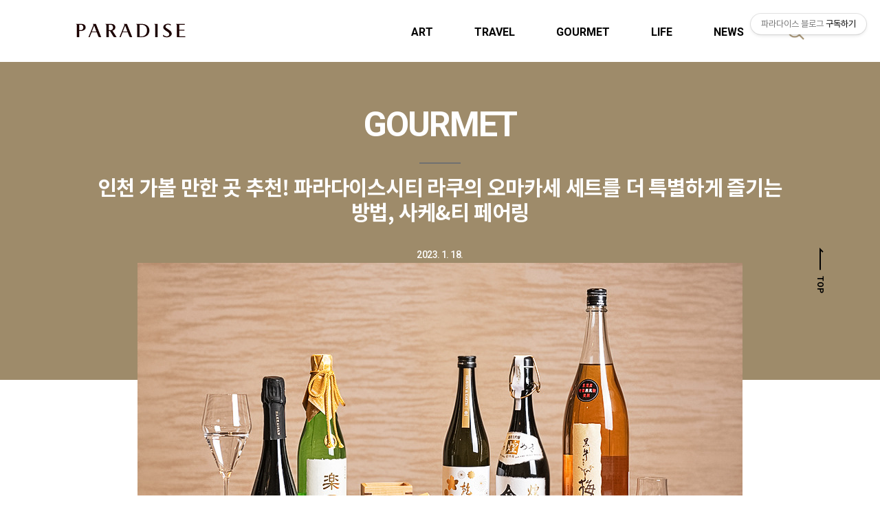

--- FILE ---
content_type: text/html;charset=UTF-8
request_url: https://blog.paradise.co.kr/2145
body_size: 104399
content:
<!DOCTYPE html>
<html lang="ko">
                                                                                <head>
                <script type="text/javascript">if (!window.T) { window.T = {} }
window.T.config = {"TOP_SSL_URL":"https://www.tistory.com","PREVIEW":false,"ROLE":"guest","PREV_PAGE":"","NEXT_PAGE":"","BLOG":{"id":1767641,"name":"paradiseblog","title":"파라다이스 블로그","isDormancy":false,"nickName":"파라다이스블로그","status":"open","profileStatus":"normal"},"NEED_COMMENT_LOGIN":true,"COMMENT_LOGIN_CONFIRM_MESSAGE":"이 블로그는 로그인한 사용자에게만 댓글 작성을 허용했습니다. 지금 로그인하시겠습니까?","LOGIN_URL":"https://www.tistory.com/auth/login/?redirectUrl=https://blog.paradise.co.kr/2145","DEFAULT_URL":"https://blog.paradise.co.kr","USER":{"name":null,"homepage":null,"id":0,"profileImage":null},"SUBSCRIPTION":{"status":"none","isConnected":false,"isPending":false,"isWait":false,"isProcessing":false,"isNone":true},"IS_LOGIN":false,"HAS_BLOG":false,"IS_SUPPORT":false,"IS_SCRAPABLE":false,"TOP_URL":"http://www.tistory.com","JOIN_URL":"https://www.tistory.com/member/join","PHASE":"prod","ROLE_GROUP":"visitor"};
window.T.entryInfo = {"entryId":2145,"isAuthor":false,"categoryId":626188,"categoryLabel":"GOURMET"};
window.appInfo = {"domain":"tistory.com","topUrl":"https://www.tistory.com","loginUrl":"https://www.tistory.com/auth/login","logoutUrl":"https://www.tistory.com/auth/logout"};
window.initData = {};

window.TistoryBlog = {
    basePath: "",
    url: "https://blog.paradise.co.kr",
    tistoryUrl: "https://paradiseblog.tistory.com",
    manageUrl: "https://paradiseblog.tistory.com/manage",
    token: "4VLiHoKEpNc4VEm+ADj7NLa8PIezQT5eBNiALbEBm9l/E1KmbGXgTWH3KmGt8Ew6"
};
var servicePath = "";
var blogURL = "";</script>

                
                
                
                        <!-- BusinessLicenseInfo - START -->
        
            <link href="https://tistory1.daumcdn.net/tistory_admin/userblog/userblog-0741249a6a6c269748c1bb7c166c9be2da99151d/static/plugin/BusinessLicenseInfo/style.css" rel="stylesheet" type="text/css"/>

            <script>function switchFold(entryId) {
    var businessLayer = document.getElementById("businessInfoLayer_" + entryId);

    if (businessLayer) {
        if (businessLayer.className.indexOf("unfold_license") > 0) {
            businessLayer.className = "business_license_layer";
        } else {
            businessLayer.className = "business_license_layer unfold_license";
        }
    }
}
</script>

        
        <!-- BusinessLicenseInfo - END -->
        <!-- GoogleAnalytics - START -->
        <script src="https://www.googletagmanager.com/gtag/js?id=UA-56563388-1" async="async"></script>
<script>window.dataLayer = window.dataLayer || [];
function gtag(){dataLayer.push(arguments);}
gtag('js', new Date());
gtag('config','UA-56563388-1', {
    cookie_domain: 'paradiseblog.tistory.com',
    cookie_flags: 'max-age=0;domain=.tistory.com',
    cookie_expires: 7 * 24 * 60 * 60 // 7 days, in seconds
});</script>

        <!-- GoogleAnalytics - END -->

<!-- PreventCopyContents - START -->
<meta content="no" http-equiv="imagetoolbar"/>

<!-- PreventCopyContents - END -->

<!-- System - START -->

<!-- System - END -->

        <!-- GoogleSearchConsole - START -->
        
<!-- BEGIN GOOGLE_SITE_VERIFICATION -->
<meta name="google-site-verification" content="xAJM0Y6WsgBi6QQ_1tlCORM6o4UOlv-JiyLQtshNCDg"/>
<!-- END GOOGLE_SITE_VERIFICATION -->

        <!-- GoogleSearchConsole - END -->

        <!-- TistoryProfileLayer - START -->
        <link href="https://tistory1.daumcdn.net/tistory_admin/userblog/userblog-0741249a6a6c269748c1bb7c166c9be2da99151d/static/plugin/TistoryProfileLayer/style.css" rel="stylesheet" type="text/css"/>
<script type="text/javascript" src="https://tistory1.daumcdn.net/tistory_admin/userblog/userblog-0741249a6a6c269748c1bb7c166c9be2da99151d/static/plugin/TistoryProfileLayer/script.js"></script>

        <!-- TistoryProfileLayer - END -->

                
                <meta http-equiv="X-UA-Compatible" content="IE=Edge">
<meta name="format-detection" content="telephone=no">
<script src="//t1.daumcdn.net/tistory_admin/lib/jquery/jquery-3.5.1.min.js" integrity="sha256-9/aliU8dGd2tb6OSsuzixeV4y/faTqgFtohetphbbj0=" crossorigin="anonymous"></script>
<script type="text/javascript" src="//t1.daumcdn.net/tiara/js/v1/tiara-1.2.0.min.js"></script><meta name="referrer" content="always"/>
<meta name="google-adsense-platform-account" content="ca-host-pub-9691043933427338"/>
<meta name="google-adsense-platform-domain" content="tistory.com"/>
<meta name="description" content="인천 가볼 만한 곳 추천! 파라다이스시티 라쿠의 오마카세 세트를 더 특별하게 즐기는 방법, 사케&amp;티 페어링 새해를 맞이하고 어느덧 설 연휴가 다가오고 있는데요. 이번 연휴에 소중한 사람들과 특별한 시간을 보낼 레스토랑을 찾고 있다면 주목해 주세요. 제철 식자재를 활용한 일식 오마카세를 즐길 수 있는 파라다이스시티 라쿠에서 미식 경험을 극대화할 다양한 음료 페어링을 준비했습니다. 인천 가볼 만한 곳으로 추천하는 일식 오마카세 맛집, 파라다이스시티 라쿠의 다양한 사케와 티 페어링! 지금부터 자세히 알아볼까요? 인천 가볼 만한 곳 추천! 파라다이스시티 라쿠의 오마카세 세트를 더 특별하게 즐기는 방법 모던한 분위기에서 즐기는 트렌디한 일식의 진수, 파라다이스시티 라쿠 오늘 소개할 인천 가볼 만한 곳, 파라다이스.."/>
<meta property="og:type" content="article"/>
<meta property="og:url" content="https://blog.paradise.co.kr/2145"/>
<meta property="og.article.author" content="파라다이스블로그"/>
<meta property="og:site_name" content="파라다이스 블로그"/>
<meta property="og:title" content="인천 가볼 만한 곳 추천! 파라다이스시티 라쿠의 오마카세 세트를 더 특별하게 즐기는 방법, 사케&amp;티 페어링"/>
<meta name="by" content="파라다이스블로그"/>
<meta property="og:description" content="인천 가볼 만한 곳 추천! 파라다이스시티 라쿠의 오마카세 세트를 더 특별하게 즐기는 방법, 사케&amp;티 페어링 새해를 맞이하고 어느덧 설 연휴가 다가오고 있는데요. 이번 연휴에 소중한 사람들과 특별한 시간을 보낼 레스토랑을 찾고 있다면 주목해 주세요. 제철 식자재를 활용한 일식 오마카세를 즐길 수 있는 파라다이스시티 라쿠에서 미식 경험을 극대화할 다양한 음료 페어링을 준비했습니다. 인천 가볼 만한 곳으로 추천하는 일식 오마카세 맛집, 파라다이스시티 라쿠의 다양한 사케와 티 페어링! 지금부터 자세히 알아볼까요? 인천 가볼 만한 곳 추천! 파라다이스시티 라쿠의 오마카세 세트를 더 특별하게 즐기는 방법 모던한 분위기에서 즐기는 트렌디한 일식의 진수, 파라다이스시티 라쿠 오늘 소개할 인천 가볼 만한 곳, 파라다이스.."/>
<meta property="og:image" content="https://img1.daumcdn.net/thumb/R800x0/?scode=mtistory2&fname=https%3A%2F%2Fblog.kakaocdn.net%2Fdna%2FzIv3W%2FbtrWtfAZwFO%2FAAAAAAAAAAAAAAAAAAAAAMdWxaU0YXo_oOqrtpw7uXVs1BWOrUOMC3YzxMCNj7Em%2Fimg.jpg%3Fcredential%3DyqXZFxpELC7KVnFOS48ylbz2pIh7yKj8%26expires%3D1764514799%26allow_ip%3D%26allow_referer%3D%26signature%3DRyHVWx5Nlv2CwgZlmfaFg8UTw6s%253D"/>
<meta property="article:section" content="'맛집'"/>
<meta name="twitter:card" content="summary_large_image"/>
<meta name="twitter:site" content="@TISTORY"/>
<meta name="twitter:title" content="인천 가볼 만한 곳 추천! 파라다이스시티 라쿠의 오마카세 세트를 더 특별하게 즐기는 방법, 사케&amp;티 페어링"/>
<meta name="twitter:description" content="인천 가볼 만한 곳 추천! 파라다이스시티 라쿠의 오마카세 세트를 더 특별하게 즐기는 방법, 사케&amp;티 페어링 새해를 맞이하고 어느덧 설 연휴가 다가오고 있는데요. 이번 연휴에 소중한 사람들과 특별한 시간을 보낼 레스토랑을 찾고 있다면 주목해 주세요. 제철 식자재를 활용한 일식 오마카세를 즐길 수 있는 파라다이스시티 라쿠에서 미식 경험을 극대화할 다양한 음료 페어링을 준비했습니다. 인천 가볼 만한 곳으로 추천하는 일식 오마카세 맛집, 파라다이스시티 라쿠의 다양한 사케와 티 페어링! 지금부터 자세히 알아볼까요? 인천 가볼 만한 곳 추천! 파라다이스시티 라쿠의 오마카세 세트를 더 특별하게 즐기는 방법 모던한 분위기에서 즐기는 트렌디한 일식의 진수, 파라다이스시티 라쿠 오늘 소개할 인천 가볼 만한 곳, 파라다이스.."/>
<meta property="twitter:image" content="https://img1.daumcdn.net/thumb/R800x0/?scode=mtistory2&fname=https%3A%2F%2Fblog.kakaocdn.net%2Fdna%2FzIv3W%2FbtrWtfAZwFO%2FAAAAAAAAAAAAAAAAAAAAAMdWxaU0YXo_oOqrtpw7uXVs1BWOrUOMC3YzxMCNj7Em%2Fimg.jpg%3Fcredential%3DyqXZFxpELC7KVnFOS48ylbz2pIh7yKj8%26expires%3D1764514799%26allow_ip%3D%26allow_referer%3D%26signature%3DRyHVWx5Nlv2CwgZlmfaFg8UTw6s%253D"/>
<meta content="https://blog.paradise.co.kr/2145" property="dg:plink" content="https://blog.paradise.co.kr/2145"/>
<meta name="plink"/>
<meta name="title" content="인천 가볼 만한 곳 추천! 파라다이스시티 라쿠의 오마카세 세트를 더 특별하게 즐기는 방법, 사케&amp;티 페어링"/>
<meta name="article:media_name" content="파라다이스 블로그"/>
<meta property="article:mobile_url" content="https://blog.paradise.co.kr/m/2145"/>
<meta property="article:pc_url" content="https://blog.paradise.co.kr/2145"/>
<meta property="article:mobile_view_url" content="https://paradiseblog.tistory.com/m/2145"/>
<meta property="article:pc_view_url" content="https://paradiseblog.tistory.com/2145"/>
<meta property="article:talk_channel_view_url" content="https://blog.paradise.co.kr/m/2145"/>
<meta property="article:pc_service_home" content="https://www.tistory.com"/>
<meta property="article:mobile_service_home" content="https://www.tistory.com/m"/>
<meta property="article:txid" content="1767641_2145"/>
<meta property="article:published_time" content="2023-01-18T14:00:21+09:00"/>
<meta property="og:regDate" content="20230117051436"/>
<meta property="article:modified_time" content="2023-01-18T15:47:00+09:00"/>
<script type="module" src="https://tistory1.daumcdn.net/tistory_admin/userblog/userblog-0741249a6a6c269748c1bb7c166c9be2da99151d/static/pc/dist/index.js" defer=""></script>
<script type="text/javascript" src="https://tistory1.daumcdn.net/tistory_admin/userblog/userblog-0741249a6a6c269748c1bb7c166c9be2da99151d/static/pc/dist/index-legacy.js" defer="" nomodule="true"></script>
<script type="text/javascript" src="https://tistory1.daumcdn.net/tistory_admin/userblog/userblog-0741249a6a6c269748c1bb7c166c9be2da99151d/static/pc/dist/polyfills-legacy.js" defer="" nomodule="true"></script>
<link rel="stylesheet" type="text/css" href="https://t1.daumcdn.net/tistory_admin/www/style/font.css"/>
<link rel="stylesheet" type="text/css" href="https://tistory1.daumcdn.net/tistory_admin/userblog/userblog-0741249a6a6c269748c1bb7c166c9be2da99151d/static/style/content.css"/>
<link rel="stylesheet" type="text/css" href="https://tistory1.daumcdn.net/tistory_admin/userblog/userblog-0741249a6a6c269748c1bb7c166c9be2da99151d/static/pc/dist/index.css"/>
<link rel="stylesheet" type="text/css" href="https://tistory1.daumcdn.net/tistory_admin/userblog/userblog-0741249a6a6c269748c1bb7c166c9be2da99151d/static/style/uselessPMargin.css"/>
<script type="text/javascript">(function() {
    var tjQuery = jQuery.noConflict(true);
    window.tjQuery = tjQuery;
    window.orgjQuery = window.jQuery; window.jQuery = tjQuery;
    window.jQuery = window.orgjQuery; delete window.orgjQuery;
})()</script>
<script type="text/javascript" src="https://tistory1.daumcdn.net/tistory_admin/userblog/userblog-0741249a6a6c269748c1bb7c166c9be2da99151d/static/script/base.js"></script>
<script type="text/javascript" src="//developers.kakao.com/sdk/js/kakao.min.js"></script>

                
 <meta name="naver-site-verification" content="f320d8e134d34c2c23b3b3f574c93e1559d3bce7" />
    <title>인천 가볼 만한 곳 추천! 파라다이스시티 라쿠의 오마카세 세트를 더 특별하게 즐기는 방법, 사케&amp;티 페어링</title>
    <meta name="title" content="인천 가볼 만한 곳 추천! 파라다이스시티 라쿠의 오마카세 세트를 더 특별하게 즐기는 방법, 사케&amp;티 페어링" />
    <meta charset="utf-8" />
    <meta name="viewport" content="width=device-width, height=device-height, initial-scale=1, minimum-scale=1.0, maximum-scale=1.0" />
    <meta http-equiv="X-UA-Compatible" content="IE=edge, chrome=1" />

    <link rel="alternate" type="application/rss+xml" title="파라다이스 블로그" href="https://paradiseblog.tistory.com/rss" />
    <link rel="shortcut icon" href="https://blog.paradise.co.kr/favicon.ico" />

    <link rel="stylesheet" href="https://tistory1.daumcdn.net/tistory/1767641/skin/images/webfonticon.css?_version_=1761282150" />
    <link rel="stylesheet" href="https://tistory1.daumcdn.net/tistory/1767641/skin/images/slick.css?_version_=1761282150" />
    <link rel="stylesheet" href="https://tistory1.daumcdn.net/tistory/1767641/skin/style.css?_version_=1761282150" />

    <script src="https://cdnjs.cloudflare.com/ajax/libs/jquery/1.12.4/jquery.js"></script>
    <script src="https://tistory1.daumcdn.net/tistory/1767641/skin/images/slick.js?_version_=1761282150"></script>
    <script src="https://tistory1.daumcdn.net/tistory/1767641/skin/images/iscroll.js?_version_=1761282150"></script>
    <script src="https://tistory1.daumcdn.net/tistory/1767641/skin/images/front.js?_version_=1761282150"></script>
    <script src="https://tistory1.daumcdn.net/tistory/1767641/skin/images/common.js?_version_=1761282150"></script>

    
<!-- Google Tag Manager -->
<script>
    (function(w,d,s,l,i){w[l]=w[l]||[];w[l].push({'gtm.start':
    new Date().getTime(),event:'gtm.js'});var f=d.getElementsByTagName(s)[0],
    j=d.createElement(s),dl=l!='dataLayer'?'&l='+l:'';j.async=true;j.src=
    'https://www.googletagmanager.com/gtm.js?id='+i+dl;f.parentNode.insertBefore(j,f);
    })(window,document,'script','dataLayer','GTM-WZXKFJP');
</script>
<!-- End Google Tag Manager -->

                
                
                <style type="text/css">.another_category {
    border: 1px solid #E5E5E5;
    padding: 10px 10px 5px;
    margin: 10px 0;
    clear: both;
}

.another_category h4 {
    font-size: 12px !important;
    margin: 0 !important;
    border-bottom: 1px solid #E5E5E5 !important;
    padding: 2px 0 6px !important;
}

.another_category h4 a {
    font-weight: bold !important;
}

.another_category table {
    table-layout: fixed;
    border-collapse: collapse;
    width: 100% !important;
    margin-top: 10px !important;
}

* html .another_category table {
    width: auto !important;
}

*:first-child + html .another_category table {
    width: auto !important;
}

.another_category th, .another_category td {
    padding: 0 0 4px !important;
}

.another_category th {
    text-align: left;
    font-size: 12px !important;
    font-weight: normal;
    word-break: break-all;
    overflow: hidden;
    line-height: 1.5;
}

.another_category td {
    text-align: right;
    width: 80px;
    font-size: 11px;
}

.another_category th a {
    font-weight: normal;
    text-decoration: none;
    border: none !important;
}

.another_category th a.current {
    font-weight: bold;
    text-decoration: none !important;
    border-bottom: 1px solid !important;
}

.another_category th span {
    font-weight: normal;
    text-decoration: none;
    font: 10px Tahoma, Sans-serif;
    border: none !important;
}

.another_category_color_gray, .another_category_color_gray h4 {
    border-color: #E5E5E5 !important;
}

.another_category_color_gray * {
    color: #909090 !important;
}

.another_category_color_gray th a.current {
    border-color: #909090 !important;
}

.another_category_color_gray h4, .another_category_color_gray h4 a {
    color: #737373 !important;
}

.another_category_color_red, .another_category_color_red h4 {
    border-color: #F6D4D3 !important;
}

.another_category_color_red * {
    color: #E86869 !important;
}

.another_category_color_red th a.current {
    border-color: #E86869 !important;
}

.another_category_color_red h4, .another_category_color_red h4 a {
    color: #ED0908 !important;
}

.another_category_color_green, .another_category_color_green h4 {
    border-color: #CCE7C8 !important;
}

.another_category_color_green * {
    color: #64C05B !important;
}

.another_category_color_green th a.current {
    border-color: #64C05B !important;
}

.another_category_color_green h4, .another_category_color_green h4 a {
    color: #3EA731 !important;
}

.another_category_color_blue, .another_category_color_blue h4 {
    border-color: #C8DAF2 !important;
}

.another_category_color_blue * {
    color: #477FD6 !important;
}

.another_category_color_blue th a.current {
    border-color: #477FD6 !important;
}

.another_category_color_blue h4, .another_category_color_blue h4 a {
    color: #1960CA !important;
}

.another_category_color_violet, .another_category_color_violet h4 {
    border-color: #E1CEEC !important;
}

.another_category_color_violet * {
    color: #9D64C5 !important;
}

.another_category_color_violet th a.current {
    border-color: #9D64C5 !important;
}

.another_category_color_violet h4, .another_category_color_violet h4 a {
    color: #7E2CB5 !important;
}
</style>

                
                <link rel="stylesheet" type="text/css" href="https://tistory1.daumcdn.net/tistory_admin/userblog/userblog-0741249a6a6c269748c1bb7c166c9be2da99151d/static/style/revenue.css"/>
<link rel="canonical" href="https://blog.paradise.co.kr/2145"/>

<!-- BEGIN STRUCTURED_DATA -->
<script type="application/ld+json">
    {"@context":"http://schema.org","@type":"BlogPosting","mainEntityOfPage":{"@id":"https://blog.paradise.co.kr/2145","name":null},"url":"https://blog.paradise.co.kr/2145","headline":"인천 가볼 만한 곳 추천! 파라다이스시티 라쿠의 오마카세 세트를 더 특별하게 즐기는 방법, 사케&amp;티 페어링","description":"인천 가볼 만한 곳 추천! 파라다이스시티 라쿠의 오마카세 세트를 더 특별하게 즐기는 방법, 사케&amp;티 페어링 새해를 맞이하고 어느덧 설 연휴가 다가오고 있는데요. 이번 연휴에 소중한 사람들과 특별한 시간을 보낼 레스토랑을 찾고 있다면 주목해 주세요. 제철 식자재를 활용한 일식 오마카세를 즐길 수 있는 파라다이스시티 라쿠에서 미식 경험을 극대화할 다양한 음료 페어링을 준비했습니다. 인천 가볼 만한 곳으로 추천하는 일식 오마카세 맛집, 파라다이스시티 라쿠의 다양한 사케와 티 페어링! 지금부터 자세히 알아볼까요? 인천 가볼 만한 곳 추천! 파라다이스시티 라쿠의 오마카세 세트를 더 특별하게 즐기는 방법 모던한 분위기에서 즐기는 트렌디한 일식의 진수, 파라다이스시티 라쿠 오늘 소개할 인천 가볼 만한 곳, 파라다이스..","author":{"@type":"Person","name":"파라다이스블로그","logo":null},"image":{"@type":"ImageObject","url":"https://img1.daumcdn.net/thumb/R800x0/?scode=mtistory2&fname=https%3A%2F%2Fblog.kakaocdn.net%2Fdna%2FzIv3W%2FbtrWtfAZwFO%2FAAAAAAAAAAAAAAAAAAAAAMdWxaU0YXo_oOqrtpw7uXVs1BWOrUOMC3YzxMCNj7Em%2Fimg.jpg%3Fcredential%3DyqXZFxpELC7KVnFOS48ylbz2pIh7yKj8%26expires%3D1764514799%26allow_ip%3D%26allow_referer%3D%26signature%3DRyHVWx5Nlv2CwgZlmfaFg8UTw6s%253D","width":"800px","height":"800px"},"datePublished":"2023-01-18T14:00:21+09:00","dateModified":"2023-01-18T15:47:00+09:00","publisher":{"@type":"Organization","name":"TISTORY","logo":{"@type":"ImageObject","url":"https://t1.daumcdn.net/tistory_admin/static/images/openGraph/opengraph.png","width":"800px","height":"800px"}}}
</script>
<!-- END STRUCTURED_DATA -->
<link rel="stylesheet" type="text/css" href="https://tistory1.daumcdn.net/tistory_admin/userblog/userblog-0741249a6a6c269748c1bb7c166c9be2da99151d/static/style/dialog.css"/>
<link rel="stylesheet" type="text/css" href="//t1.daumcdn.net/tistory_admin/www/style/top/font.css"/>
<link rel="stylesheet" type="text/css" href="https://tistory1.daumcdn.net/tistory_admin/userblog/userblog-0741249a6a6c269748c1bb7c166c9be2da99151d/static/style/postBtn.css"/>
<link rel="stylesheet" type="text/css" href="https://tistory1.daumcdn.net/tistory_admin/userblog/userblog-0741249a6a6c269748c1bb7c166c9be2da99151d/static/style/tistory.css"/>
<script type="text/javascript" src="https://tistory1.daumcdn.net/tistory_admin/userblog/userblog-0741249a6a6c269748c1bb7c166c9be2da99151d/static/script/common.js"></script>

                
                </head>

                                                <body id="tt-body-page" class="theme_black">
                
                
                
    <!-- Google Tag Manager (noscript) -->
    <noscript><iframe src="https://www.googletagmanager.com/ns.html?id=GTM-WZXKFJP"
    height="0" width="0" style="display:none;visibility:hidden"></iframe></noscript>
    <!-- End Google Tag Manager (noscript) -->
    <!-- theme -->
    
        <div id="container">
            <!--top 버튼-->
            <div class="top-wrap"><button type="button" name="button" class="btn-top"><span>TOP</span></button></div>
            <div id="header" class="header"><!--상세페이지 카테고리별 bg 컨트롤-->
                <div class="progress-bar" id="myBar"></div>
                <div class="inner_header">
                    <div class="box_header">
                        <h1 class="logo">
                            <a href="https://blog.paradise.co.kr/" title="파라다이스 블로그" class="link_logo">
                                
                                    <img src="https://tistory1.daumcdn.net/tistory/1767641/skin/images/new_logo.svg" class="img_logo" alt="로고 이미지">
                                    <!-- <img src="" class="img_logo" alt="로고 이미지"> -->
									<!--로고 svg-->
									<!-- <svg xmlns="http://www.w3.org/2000/svg" width="161" height="21.346" viewBox="0 0 161 21.346">
										<defs>
										  <style>
											.cls-1 {
											  fill: #1b0000;
											  stroke: rgba(0,0,0,0);
											  stroke-miterlimit: 10;
											}
										  </style>
										</defs>
										<g id="BI" transform="translate(-137.326 -521.646)">
										  <path id="합치기_298" data-name="합치기 298" class="cls-1" d="M127.575,18.84V16.225a6.559,6.559,0,0,0,4.417,2.611c3.047.388,4.6-1.378,4.656-2.94.069-2.013-1.335-3.084-2.792-4.033a29.011,29.011,0,0,1-5.176-3.917,4.5,4.5,0,0,1-.564-4.415A5.76,5.76,0,0,1,132.231.309a11.42,11.42,0,0,1,6.483.355V2.833a5.5,5.5,0,0,0-4.681-1.5,3.181,3.181,0,0,0-2.938,2.762c-.044,1.209.359,1.856,2.426,3.206s5.2,3.175,6.071,5.119a5.212,5.212,0,0,1-2.1,6.6,8.034,8.034,0,0,1-4.538,1.285A10.482,10.482,0,0,1,127.575,18.84Zm-73.01-.1-4.837-8.046h-1.8v9.28H44.4V2.263A1.666,1.666,0,0,0,43.093.489V.273h8.615c4.232,0,5.956,2.681,5.956,5.1,0,2.558-1.915,4.255-4.252,4.956l6.062,9.647H56.821A2.622,2.622,0,0,1,54.565,18.737ZM47.927,9.587h2.155a3.886,3.886,0,0,0,4.2-4.248,3.825,3.825,0,0,0-4.074-3.9H47.927ZM147.683,2.3A1.674,1.674,0,0,0,146.372.49V.27h12.816V1.437h-7.977V8.966h7.647v1.257h-7.647v8.489H160V19.97l-12.317,0ZM79.944,19.972a1.787,1.787,0,0,1-1.867-1.222L75.749,12.64H68.273l-2.816,7.331H63.714L70.654,2.4c.254-.616.485-1.711-.714-1.912V.269h4.654l7.724,19.7ZM68.686,11.477h6.633L72.008,2.74ZM34.541,19.972a1.787,1.787,0,0,1-1.868-1.222L30.347,12.64H22.871l-2.817,7.331H18.311L25.249,2.4c.255-.616.485-1.711-.714-1.912V.269h4.656l7.722,19.7ZM23.282,11.477h6.634L26.6,2.74ZM1.312,19.972V2.3A1.675,1.675,0,0,0,0,.49V.27H8.182c4.234,0,5.956,2.675,5.956,5.089,0,3.434-3.448,5.379-6.739,5.379H4.836v9.235ZM4.836,9.577H6.558a3.886,3.886,0,0,0,4.2-4.247,3.826,3.826,0,0,0-4.076-3.9H4.836ZM115.923,19.971V2.3A1.674,1.674,0,0,0,114.613.489V.269h4.834v19.7Zm-26.456,0V2.179A1.649,1.649,0,0,0,88.16.489V.269h8.877c5.685,0,10.451,3.839,10.451,9.541,0,3.76-2.006,10.161-11.33,10.161ZM93,18.846h3.272c3.975,0,7.778-3.3,7.778-8.726s-3.01-8.689-8.193-8.689H93Z" transform="translate(137.826 522.185)"/>
										</g>
									  </svg> -->
									<!--// 로고 svg-->
                                
                                
                            </a>
                        </h1>
                        <div class="btn_box">
							<!--menu pc ver-->
							<div class="main-menu">
								<ul>
  <li class="t_menu_category first"><a href="/category" target="">ALL</a></li>
  <li class="t_menu_category"><a href="/category/ART" target="">ART</a></li>
  <li class="t_menu_category"><a href="/category/TRAVEL" target="">TRAVEL</a></li>
  <li class="t_menu_category"><a href="/category/GOURMET" target="">GOURMET</a></li>
  <li class="t_menu_category"><a href="/category/LIFE" target="">LIFE</a></li>
  <li class="t_menu_category last"><a href="/category/NEWS" target="">NEWS</a></li>
</ul>
							</div>
                            <!-- GNB -->
                            <button type="button" class="btn_util btn_search" title="검색"><span class="blind">검색</span></button>
                            <button type="button" class="btn_util btn_menu mobile" title="메뉴"><span class="blind">메뉴</span></button>
                        </div>
                        <!-- 상세페이지 모바일 노출 -->
                         <a href="#" title="페이지 뒤로가기" class="btn_util link_back">
                             <span class="box_svg">
                                <img src="https://tistory1.daumcdn.net/tistory/1767641/skin/images/icon-top-white.svg" alt="">
                                <img src="https://tistory1.daumcdn.net/tistory/1767641/skin/images/icon-top-black.svg" alt="" class="black">
                                 <!-- <svg xmlns="http://www.w3.org/2000/svg" width="15" height="26" viewBox="0 0 15 26" class="img_svg">
                                     <defs>
                                         <path id="mainSlideArrowLeft" d="M12 20L25 7l1.4 1.4L14.8 20l11.6 11.6L25 33z"></path>
                                     </defs>
                                     <g fill="none" fill-rule="evenodd" transform="translate(-13 -5)">
                                         <path d="M0 0h40v40H0z"></path>
                                         <mask id="mainSlideArrowLeftMask" fill="#fff">
                                             <use xmlns:xlink="http://www.w3.org/1999/xlink" xlink:href="#mainSlideArrowLeft"></use>
                                         </mask>
                                         <g fill="#fff" fill-opacity="1" mask="url(#mainSlideArrowLeftMask)" class="svg_bg">
                                             <path d="M0 0h40v40H0z"></path>
                                         </g>
                                     </g>
                                 </svg> -->
                             </span>
                         </a>
                         <!-- // 상세페이지 모바일 노출 -->
                    </div>
                    <!-- fixed menu only detail -->
                    <div class="box_header box_fix_header">
                        <h2 class="blind">고정 헤더 영역</h2>
                        <div class="area_menu">
                            <a href="#" title="페이지 뒤로가기" class="btn_util link_back">
                                <span class="box_svg">
                                    <img src="https://tistory1.daumcdn.net/tistory/1767641/skin/images/icon-top-black.svg" alt="">
                                    <!-- <svg xmlns="http://www.w3.org/2000/svg" width="15" height="26" viewBox="0 0 15 26" class="img_svg">
                                        <defs>
                                            <path id="mainSlideArrowLeft" d="M12 20L25 7l1.4 1.4L14.8 20l11.6 11.6L25 33z"></path>
                                        </defs>
                                        <g fill="none" fill-rule="evenodd" transform="translate(-13 -5)">
                                            <path d="M0 0h40v40H0z"></path>
                                            <mask id="mainSlideArrowLeftMask" fill="#fff">
                                                <use xmlns:xlink="http://www.w3.org/1999/xlink" xlink:href="#mainSlideArrowLeft"></use>
                                            </mask>
                                            <g fill="#fff" fill-opacity="1" mask="url(#mainSlideArrowLeftMask)" class="svg_bg">
                                                <path d="M0 0h40v40H0z"></path>
                                            </g>
                                        </g>
                                    </svg> -->
                                </span>
                            </a>
                            <!--추가-->
                            <div class="fix-menu">
                                <a href="https://blog.paradise.co.kr/" title="파라다이스 블로그" class=""><img src="https://tistory1.daumcdn.net/tistory/1767641/skin/images/new_logo.svg" class="img_logo" alt="로고 이미지"></a>
                                <button type="button" class="btn_util btn_search" title="검색"><span class="blind">검색</span></button>
                                <button type="button" class="btn_util btn_menu" title="메뉴"><span class="blind">메뉴</span></button>
                            </div>
                            <!--// 추가-->
                            <!-- <a href="#" title="페이지 뒤로가기" class="btn_util link_back">
                                <span class="box_svg">
                                    <svg xmlns="http://www.w3.org/2000/svg" width="15" height="26" viewBox="0 0 15 26"
                                        class="img_svg">
                                        <defs>
                                            <path id="mainSlideArrowLeft" d="M12 20L25 7l1.4 1.4L14.8 20l11.6 11.6L25 33z"></path>
                                        </defs>
                                        <g fill="none" fill-rule="evenodd" transform="translate(-13 -5)">
                                            <path d="M0 0h40v40H0z"></path>
                                            <mask id="mainSlideArrowLeftMask" fill="#fff">
                                                <use xmlns:xlink="http://www.w3.org/1999/xlink" xlink:href="#mainSlideArrowLeft"></use>
                                            </mask>
                                            <g fill="#fff" fill-opacity="1" mask="url(#mainSlideArrowLeftMask)" class="svg_bg">
                                                <path d="M0 0h40v40H0z"></path>
                                            </g>
                                        </g>
                                    </svg>
                                </span>
                            </a> -->
                            <div class="box_fix_tit">
                                <!--menu pc ver-->
							    <div class="main-menu">
							    	<ul>
  <li class="t_menu_category first"><a href="/category" target="">ALL</a></li>
  <li class="t_menu_category"><a href="/category/ART" target="">ART</a></li>
  <li class="t_menu_category"><a href="/category/TRAVEL" target="">TRAVEL</a></li>
  <li class="t_menu_category"><a href="/category/GOURMET" target="">GOURMET</a></li>
  <li class="t_menu_category"><a href="/category/LIFE" target="">LIFE</a></li>
  <li class="t_menu_category last"><a href="/category/NEWS" target="">NEWS</a></li>
</ul>
							    </div>
                                <button type="button" class="btn_util btn_search" title="검색"><span class="blind">검색</span></button>
                                <span class="blind">글 제목</span>
                                <p class="txt_fix_tit"></p>
                            </div>
                            <button type="button" class="btn_util btn_menu" title="메뉴"><span class="blind">메뉴</span></button>
                        </div>
                        <div class="area_util">
                            <div class="inner_area_util">
                                <button type="button" class="util_like">
                                    <span class="blind">좋아요</span>
                                    <i class="icon_font icon-favorite-o"></i>
                                    <span class="txt_count">-</span>
                                </button>
                                <div class="box_util">
                                    <button type="button" class="util_comment">
                                        <span class="blind">댓글달기</span>
                                        <i class="icon_font icon-chat-o"></i>
                                        <span class="txt_count">-</span>
                                    </button>
                                    <button type="button" class="util_share">
                                        <span class="blind">공유하기</span>
                                        <i class="icon_font icon-share-alt-o"></i>
                                    </button>
                                </div>
                            </div>
                        </div>
                    </div>
                </div>
            </div> <!-- header close -->

            

            <div class="ly_area nav" style="display:none">
                <div class="inner_ly_area">
                    <div class="ly_header">
                        <h2 class="blind">메뉴 레이어</h2>
                        <!-- <div class="ly_logo">
                            <a href="" title="" class="link_logo">
                                
                                
                            </a>
                        </div> -->
                        <button type="button" title="레이어 닫기" class="btn_menu_close btn_ly_close">

                        </button>
                    </div> <!-- ly_header -->
                    <h3 class="blind">메뉴 리스트</h3>

                    <div class="tistory_support_menus">
                        <ul>
  <li class="t_menu_category first"><a href="/category" target="">ALL</a></li>
  <li class="t_menu_category"><a href="/category/ART" target="">ART</a></li>
  <li class="t_menu_category"><a href="/category/TRAVEL" target="">TRAVEL</a></li>
  <li class="t_menu_category"><a href="/category/GOURMET" target="">GOURMET</a></li>
  <li class="t_menu_category"><a href="/category/LIFE" target="">LIFE</a></li>
  <li class="t_menu_category last"><a href="/category/NEWS" target="">NEWS</a></li>
</ul>
                    </div>

                    <div class="box_home">
                    </div>
                    <ul class="list_category">
                    </ul>
                </div>
            </div> <!-- nav -->
            <div class="ly_area search_area" style="display:none">
                <div class="inner_ly_area">
                    <div class="inner">
                        <div class="ly_header">
                            <h2 class="blind">검색 레이어</h2>
                            <!-- <div class="ly_logo">
                                <a href="" title="" class="link_logo">
                                    
                                    
                                </a>
                            </div> -->
                            <button type="button" title="레이어 닫기" class="btn_menu_close btn_ly_close">
                                <span class="box_svg">
                                    <svg xmlns="http://www.w3.org/2000/svg" width="28" height="28" viewBox="0 0 28 28"
                                        class="img_svg">
                                        <defs>
                                            <path id="searchCloseSvg" d="M33.4 8L32 6.6l-12 12-12-12L6.6 8l12 12-12 12L8 33.4l12-12 12 12 1.4-1.4-12-12z" />
                                        </defs>
                                    </svg>
                                </span>
                            </button>
                        </div> <!-- ly_header -->
                        <h3 class="blind">검색 영역</h3>
                        <form action="" method="get">
                            <legend><span class="blind">컨텐츠 검색</span></legend>
                            <div class="box_form">
                                
                                    <input type="text" name="search" title="검색어 입력" placeholder="검색어를 입력해 주세요"
                                        value="" class="inp_search" onkeypress="if (event.keyCode == 13) { try {
    window.location.href = '/search' + '/' + looseURIEncode(document.getElementsByName('search')[0].value);
    document.getElementsByName('search')[0].value = '';
    return false;
} catch (e) {} }">
                                
                                <button type="button" title="검색어 삭제" class="btn_search_del">
                                    <svg xmlns="http://www.w3.org/2000/svg" width="36" height="36" viewBox="0 0 36 36"
                                        class="img_svg">
                                        <defs>
                                            <path id="textDelBtnSvg" d="M20 2C10.059 2 2 10.059 2 20s8.059 18 18 18 18-8.059 18-18S29.941 2 20 2zm8 24.6L26.6 28 20 21.4 13.4 28 12 26.6l6.6-6.6-6.6-6.6 1.4-1.4 6.6 6.6 6.6-6.6 1.4 1.4-6.6 6.6 6.6 6.6z" />
                                        </defs>
                                        <g fill="none" fill-rule="evenodd" transform="translate(-2 -2)">
                                            <path d="M0 0h40v40H0z" />
                                            <mask id="textDelBtnSvgMask" fill="#fff">
                                                <use xlink:href="#textDelBtnSvg" />
                                            </mask>
                                            <g fill="#000" fill-opacity="1" mask="url(#textDelBtnSvgMask)" class="svg_bg">
                                                <path d="M0 0h40v40H0z" />
                                            </g>
                                        </g>
                                    </svg>
                                </button>
                            </div>
                        </form>
                         <!-- 태그 -->
                         
                                <div class="box_tag">
                                   <!-- -->
																	<a href="https://blog.paradise.co.kr/tag/파라다이스 호텔 부산">#파라다이스 호텔 부산</a>
																	<a href="https://blog.paradise.co.kr/tag/파라다이스시티">#파라다이스시티</a>
																	<a href="https://blog.paradise.co.kr/tag/파라다이스 스파 도고">#파라다이스 스파 도고</a>
																	<a href="https://blog.paradise.co.kr/tag/비노파라다이스">#비노파라다이스</a>
																	<a href="https://blog.paradise.co.kr/tag/호캉스">#호캉스</a>
																	<a href="https://blog.paradise.co.kr/tag/가족여행">#가족여행</a>
																	<a href="https://blog.paradise.co.kr/tag/와인추천">#와인추천</a>									
																	<a href="https://blog.paradise.co.kr/tag/전시회">#전시회</a>
																	<a href="https://blog.paradise.co.kr/tag/MBTI">#MBTI</a>
																	<a href="https://blog.paradise.co.kr/tag/파라디안">#파라디안</a>
																	<a href="https://blog.paradise.co.kr/tag/씨메르">#씨메르</a>
																	<a href="https://blog.paradise.co.kr/tag/원더박스">#원더박스</a>
																	<a href="https://blog.paradise.co.kr/tag/파라다이스ZIP">#파라다이스ZIP</a>
                                </div>
                            
                        <!-- // 태그 -->
                    </div>
                </div>
            </div> <!-- search_area -->



            <div class="wrap_content">
                
            </div>

			<!--카테고리 리스트-->
            

            <!-- sub page -->
            <div class="wrap_content wrap_detail_content">
            	<!-- aside -->
            	<!-- sidebar 02 / 푸터에서는 사용 X, 상단 검색 태그영역 노출에 필요-->
				
						<div class="box_tag tag_bar">
                            
                                <a href="/tag/%ED%8C%8C%EB%9D%BC%EB%8B%A4%EC%9D%B4%EC%8A%A4%20%EA%B7%B8%EB%A3%B9" class="cloud3">파라다이스 그룹</a>
                            
                                <a href="/tag/%EB%B8%94%EB%A1%9C%EA%B7%B8%20%EC%9D%B4%EB%B2%A4%ED%8A%B8" class="cloud4">블로그 이벤트</a>
                            
                                <a href="/tag/%ED%95%9C%EC%9B%A8" class="cloud4">한웨</a>
                            
                                <a href="/tag/%ED%8C%8C%EB%9D%BC%EB%8B%A4%EC%9D%B4%EC%8A%A4%20%EB%B8%94%EB%A1%9C%EA%B7%B8%20%EC%9D%B4%EB%B2%A4%ED%8A%B8" class="cloud4">파라다이스 블로그 이벤트</a>
                            
                                <a href="/tag/%ED%8C%8C%EB%9D%BC%EB%8B%A4%EC%9D%B4%EC%8A%A4%20%ED%98%B8%ED%85%94%20%EB%B6%80%EC%82%B0" class="cloud4">파라다이스 호텔 부산</a>
                            
                                <a href="/tag/%ED%8C%8C%EB%9D%BC%EB%8B%A4%EC%9D%B4%EC%8A%A4" class="cloud2">파라다이스</a>
                            
                                <a href="/tag/%ED%8C%8C%EB%9D%BC%EB%8B%A4%EC%9D%B4%EC%8A%A4%EC%82%AC%EB%B3%B4" class="cloud4">파라다이스사보</a>
                            
                                <a href="/tag/%ED%8C%8C%EB%9D%BC%EB%8B%A4%EC%9D%B4%EC%8A%A4%20%EC%8A%A4%ED%8C%8C%20%EB%8F%84%EA%B3%A0" class="cloud4">파라다이스 스파 도고</a>
                            
                                <a href="/tag/%EC%94%A8%EB%A9%94%EB%A5%B4" class="cloud4">씨메르</a>
                            
                                <a href="/tag/%ED%8C%8C%EB%9D%BC%EB%8B%A4%EC%9D%B4%EC%8A%A4%EC%8B%9C%ED%8B%B0" class="cloud2">파라다이스시티</a>
                            
                                <a href="/tag/%EB%B8%94%EB%A1%9C%EA%B7%B8%20%ED%80%B4%EC%A6%88%20%EC%9D%B4%EB%B2%A4%ED%8A%B8" class="cloud4">블로그 퀴즈 이벤트</a>
                            
                                <a href="/tag/%ED%8C%8C%EB%9D%BC%EB%8B%A4%EC%9D%B4%EC%8A%A4%EA%B7%B8%EB%A3%B9" class="cloud1">파라다이스그룹</a>
                            
                                <a href="/tag/Paradise" class="cloud3">Paradise</a>
                            
                                <a href="/tag/%ED%98%B8%EC%BA%89%EC%8A%A4" class="cloud4">호캉스</a>
                            
                                <a href="/tag/%ED%8C%8C%EB%9D%BC%EB%8B%A4%EC%9D%B4%EC%8A%A4%20%EB%B8%94%EB%A1%9C%EA%B7%B8" class="cloud4">파라다이스 블로그</a>
                            
                                <a href="/tag/paradisegroup" class="cloud4">paradisegroup</a>
                            
                                <a href="/tag/%ED%8C%8C%EB%9D%BC%EB%8B%A4%EC%9D%B4%EC%8A%A4%EC%82%AC%EB%82%B4%EB%B3%B4" class="cloud4">파라다이스사내보</a>
                            
                                <a href="/tag/%EC%9D%B4%EB%B2%A4%ED%8A%B8" class="cloud4">이벤트</a>
                            
                                <a href="/tag/%ED%80%B4%EC%A6%88%20%EC%9D%B4%EB%B2%A4%ED%8A%B8" class="cloud4">퀴즈 이벤트</a>
                            
                                <a href="/tag/%ED%8C%8C%EB%9D%BC%EB%8B%A4%EC%9D%B4%EC%8A%A4%ED%98%B8%ED%85%94%EB%B6%80%EC%82%B0" class="cloud4">파라다이스호텔부산</a>
                            
                        </div>
					
            	<!-- // aside -->
            	  
      
<!-- 메인 페이지에서 목록 표현 -->

      <!-- // 메인 페이지에서 목록 표현 -->

      <!-- 치환자 <s_article_rep> 적용 -->
      
          <div id="content_permallink_article" class="content sub_content sub_detail">
              <div class="inner_content">
                  <div class="section_area detail_area">

                      <h2 class="blind">상세 컨텐츠</h2>
                      <!-- 글제목 --><!--카테고리별 bg 변경-->
                      <div class="box_article_tit bg-GOURMET">
                          <span class="category"> <span class="txt_style"><a href="/category/GOURMET">GOURMET</a></span></span>
                          <h3 class="blind">본문 제목</h3>
                          <div class="txt_sub_tit"><p>인천 가볼 만한 곳 추천! 파라다이스시티 라쿠의 오마카세 세트를 더 특별하게 즐기는 방법, 사케&amp;티 페어링</p></div>
                          <div class="sub_tit_info">
                              <p class="info_meta">
                                  <!-- <span class="name">by <span class="txt_style"></span></span> -->
                                  <span class="date">2023. 1. 18.</span>
                              </p>
                              
                          </div>
                      </div>
                      <!-- //글제목 -->
                      <!-- 본문 -->
                      <div class="box_article">
                          <h3 class="blind">본문</h3>
                          <div class="article_cont">
                              <!-- 본문 내용 (치환자 적용 영역) -->
                              <div class="article_util"  style="display: none;"><!--new / display none 처리-->
                                  <button type="button" class="util_like">
                                      <span class="blind">좋아요</span>
                                      <i class="icon_font icon-favorite-o"></i>
                                      <!-- 좋아요 클릭 시 쿨래스 변경 빈하트 class="icon-favorite-o", 채움 하트 class="icon-favorite" -->
                                      <span class="txt_count">-</span>
                                  </button>
                                  <div class="box_util">
                                      <!-- 댓글 달기 버튼 링크 이슈 있음 by osh -->
                                      <button type="button" class="util_comment" href="">
                                          <span class="blind">댓글달기</span>
                                          <i class="icon_font icon-chat-o"></i>
                                          <span class="txt_count">132</span>
                                      </button>

                                  </div>
                              </div>

                                          <!-- System - START -->

<!-- System - END -->

            <div class="tt_article_useless_p_margin contents_style"><p><figure class="imageblock alignCenter" data-ke-mobileStyle="widthOrigin" data-filename="230117_pr_bg_썸네일.jpg" data-origin-width="880" data-origin-height="506"><span data-url="https://blog.kakaocdn.net/dna/zIv3W/btrWtfAZwFO/AAAAAAAAAAAAAAAAAAAAAMdWxaU0YXo_oOqrtpw7uXVs1BWOrUOMC3YzxMCNj7Em/img.jpg?credential=yqXZFxpELC7KVnFOS48ylbz2pIh7yKj8&expires=1764514799&allow_ip=&allow_referer=&signature=RyHVWx5Nlv2CwgZlmfaFg8UTw6s%3D" data-phocus="https://blog.kakaocdn.net/dna/zIv3W/btrWtfAZwFO/AAAAAAAAAAAAAAAAAAAAAMdWxaU0YXo_oOqrtpw7uXVs1BWOrUOMC3YzxMCNj7Em/img.jpg?credential=yqXZFxpELC7KVnFOS48ylbz2pIh7yKj8&expires=1764514799&allow_ip=&allow_referer=&signature=RyHVWx5Nlv2CwgZlmfaFg8UTw6s%3D"><img src="https://blog.kakaocdn.net/dna/zIv3W/btrWtfAZwFO/AAAAAAAAAAAAAAAAAAAAAMdWxaU0YXo_oOqrtpw7uXVs1BWOrUOMC3YzxMCNj7Em/img.jpg?credential=yqXZFxpELC7KVnFOS48ylbz2pIh7yKj8&expires=1764514799&allow_ip=&allow_referer=&signature=RyHVWx5Nlv2CwgZlmfaFg8UTw6s%3D" srcset="https://img1.daumcdn.net/thumb/R1280x0/?scode=mtistory2&fname=https%3A%2F%2Fblog.kakaocdn.net%2Fdna%2FzIv3W%2FbtrWtfAZwFO%2FAAAAAAAAAAAAAAAAAAAAAMdWxaU0YXo_oOqrtpw7uXVs1BWOrUOMC3YzxMCNj7Em%2Fimg.jpg%3Fcredential%3DyqXZFxpELC7KVnFOS48ylbz2pIh7yKj8%26expires%3D1764514799%26allow_ip%3D%26allow_referer%3D%26signature%3DRyHVWx5Nlv2CwgZlmfaFg8UTw6s%253D" onerror="this.onerror=null; this.src='//t1.daumcdn.net/tistory_admin/static/images/no-image-v1.png'; this.srcset='//t1.daumcdn.net/tistory_admin/static/images/no-image-v1.png';" loading="lazy" width="880" height="506" data-filename="230117_pr_bg_썸네일.jpg" data-origin-width="880" data-origin-height="506"/></span></figure>
</p>
<p style="text-align: justify;" data-ke-size="size16"><b><span style="color: #9f8a69; font-family: 'Nanum Gothic';">인천 가볼 만한 곳 추천! 파라다이스시티 라쿠의 오마카세 세트를 더 특별하게 즐기는 방법, 사케&amp;티 페어링</span></b></p>
<p style="text-align: justify;" data-ke-size="size16">&nbsp;</p>
<p style="text-align: justify;" data-ke-size="size16"><span style="font-family: 'Nanum Gothic';">새해를 맞이하고 어느덧 설 연휴가 다가오고 있는데요. 이번 연휴에 소중한 사람들과 특별한 시간을 보낼 레스토랑을 찾고 있다면 주목해 주세요. 제철 식자재를 활용한 일식 오마카세를 즐길 수 있는 파라다이스시티 라쿠에서 미식 경험을 극대화할 다양한 음료 페어링을 준비했습니다. 인천 가볼 만한 곳으로 추천하는 일식 오마카세 맛집, 파라다이스시티 라쿠의 다양한 사케와 티 페어링! 지금부터 자세히 알아볼까요?</span></p>
<p style="text-align: justify;" data-ke-size="size16">&nbsp;</p>
<p style="text-align: justify;" data-ke-size="size16">&nbsp;</p>
<p style="text-align: justify;" data-ke-size="size14"><b><span style="color: #333333; font-family: 'Nanum Gothic';">인천 가볼 만한 곳 추천! 파라다이스시티 라쿠의 오마카세 세트를 더 특별하게 즐기는 방법</span></b></p>
<p style="text-align: justify;" data-ke-size="size16"><b><span style="color: #9f8a69; font-family: 'Nanum Gothic';">모던한 분위기에서 즐기는 트렌디한 일식의 진수, 파라다이스시티 라쿠</span></b></p>
<hr contenteditable="false" data-ke-type="horizontalRule" data-ke-style="style5" />
<p><figure class="imageblock alignCenter" data-ke-mobileStyle="widthOrigin" data-filename="230117_pr_bg_이미지(5).jpg" data-origin-width="880" data-origin-height="588"><span data-url="https://blog.kakaocdn.net/dna/eeTQSp/btrWrIcCy7X/AAAAAAAAAAAAAAAAAAAAAOuFrWfq10VpXvUUeIK_XG79qxAjXfuhDAh79WuNhDAW/img.jpg?credential=yqXZFxpELC7KVnFOS48ylbz2pIh7yKj8&expires=1764514799&allow_ip=&allow_referer=&signature=p%2B1eKn0sNNW1pV%2FwuiikSois6Zo%3D" data-phocus="https://blog.kakaocdn.net/dna/eeTQSp/btrWrIcCy7X/AAAAAAAAAAAAAAAAAAAAAOuFrWfq10VpXvUUeIK_XG79qxAjXfuhDAh79WuNhDAW/img.jpg?credential=yqXZFxpELC7KVnFOS48ylbz2pIh7yKj8&expires=1764514799&allow_ip=&allow_referer=&signature=p%2B1eKn0sNNW1pV%2FwuiikSois6Zo%3D" data-alt="▲ 파라다이스시티 일식 레스토랑 라쿠"><img src="https://blog.kakaocdn.net/dna/eeTQSp/btrWrIcCy7X/AAAAAAAAAAAAAAAAAAAAAOuFrWfq10VpXvUUeIK_XG79qxAjXfuhDAh79WuNhDAW/img.jpg?credential=yqXZFxpELC7KVnFOS48ylbz2pIh7yKj8&expires=1764514799&allow_ip=&allow_referer=&signature=p%2B1eKn0sNNW1pV%2FwuiikSois6Zo%3D" srcset="https://img1.daumcdn.net/thumb/R1280x0/?scode=mtistory2&fname=https%3A%2F%2Fblog.kakaocdn.net%2Fdna%2FeeTQSp%2FbtrWrIcCy7X%2FAAAAAAAAAAAAAAAAAAAAAOuFrWfq10VpXvUUeIK_XG79qxAjXfuhDAh79WuNhDAW%2Fimg.jpg%3Fcredential%3DyqXZFxpELC7KVnFOS48ylbz2pIh7yKj8%26expires%3D1764514799%26allow_ip%3D%26allow_referer%3D%26signature%3Dp%252B1eKn0sNNW1pV%252FwuiikSois6Zo%253D" onerror="this.onerror=null; this.src='//t1.daumcdn.net/tistory_admin/static/images/no-image-v1.png'; this.srcset='//t1.daumcdn.net/tistory_admin/static/images/no-image-v1.png';" loading="lazy" width="880" height="588" data-filename="230117_pr_bg_이미지(5).jpg" data-origin-width="880" data-origin-height="588"/></span><figcaption>▲ 파라다이스시티 일식 레스토랑 라쿠</figcaption>
</figure>
</p>
<p style="text-align: justify;" data-ke-size="size16"><span style="font-family: 'Nanum Gothic';">오늘 소개할 인천 가볼 만한 곳, 파라다이스시티 라쿠에서는 다양한 장르의 일식을 창의적으로 재해석한 메뉴를 즐길 수 있습니다. 특히 신선한 제철 식자재를 활용한 스시 오마카세는 파라다이스시티의 일식 전문 셰프가 일본 스시 장인으로부터 전수받은 전통의 레시피를 활용해 선보이는데요. 입맛을 돋우는 특색 있는 전채요리부터 적절히 숙성시킨 제철 생선회를 활용한 스시까지 일본 현지에 버금가는 정통의 맛을 느낄 수 있습니다. <br /><br />이외에&nbsp;셰프가&nbsp;정성껏&nbsp;준비한&nbsp;타코,&nbsp;고로케,&nbsp;가라아게&nbsp;등&nbsp;풍성하고&nbsp;다양한&nbsp;라쿠&nbsp;시그니처&nbsp;메뉴들도&nbsp;만나볼&nbsp;수&nbsp;있는데요.&nbsp;고급스러운&nbsp;분위기에서&nbsp;보는&nbsp;즐거움은&nbsp;물론,&nbsp;먹는&nbsp;즐거움까지&nbsp;동시에&nbsp;만끽할&nbsp;수&nbsp;있는&nbsp;컨템포러리&nbsp;모던&nbsp;일식&nbsp;레스토랑&nbsp;라쿠에서&nbsp;품격&nbsp;있는&nbsp;미식을&nbsp;경험해&nbsp;보세요.</span></p>
<p style="text-align: justify;" data-ke-size="size16">&nbsp;</p>
<p style="text-align: justify;" data-ke-size="size16">&nbsp;</p>
<p style="text-align: justify;" data-ke-size="size14"><b><span style="color: #333333; font-family: 'Nanum Gothic';">인천 가볼 만한 곳 추천! 파라다이스시티 라쿠의 오마카세 세트를 더 특별하게 즐기는 방법</span></b></p>
<p style="text-align: justify;" data-ke-size="size16"><b><span style="color: #9f8a69; font-family: 'Nanum Gothic';">일식 오마카세와의 마리아주가 돋보이는 사케 페어링</span></b></p>
<hr contenteditable="false" data-ke-type="horizontalRule" data-ke-style="style5" />
<p><figure class="imageblock alignCenter" data-ke-mobileStyle="widthOrigin" data-filename="230117_pr_bg_이미지(2).jpg" data-origin-width="880" data-origin-height="588"><span data-url="https://blog.kakaocdn.net/dna/bUNlWq/btrWw63QPv2/AAAAAAAAAAAAAAAAAAAAAF93Os-LTTdClQJ9Fqm7ABi80ahYTrKQ7JxEkC3S2ob7/img.jpg?credential=yqXZFxpELC7KVnFOS48ylbz2pIh7yKj8&expires=1764514799&allow_ip=&allow_referer=&signature=RAcTwrHdjHVRrRuW3MbuQrQq%2FcU%3D" data-phocus="https://blog.kakaocdn.net/dna/bUNlWq/btrWw63QPv2/AAAAAAAAAAAAAAAAAAAAAF93Os-LTTdClQJ9Fqm7ABi80ahYTrKQ7JxEkC3S2ob7/img.jpg?credential=yqXZFxpELC7KVnFOS48ylbz2pIh7yKj8&expires=1764514799&allow_ip=&allow_referer=&signature=RAcTwrHdjHVRrRuW3MbuQrQq%2FcU%3D" data-alt="▲ 파라다이스시티 라쿠 사케 페어링 5종"><img src="https://blog.kakaocdn.net/dna/bUNlWq/btrWw63QPv2/AAAAAAAAAAAAAAAAAAAAAF93Os-LTTdClQJ9Fqm7ABi80ahYTrKQ7JxEkC3S2ob7/img.jpg?credential=yqXZFxpELC7KVnFOS48ylbz2pIh7yKj8&expires=1764514799&allow_ip=&allow_referer=&signature=RAcTwrHdjHVRrRuW3MbuQrQq%2FcU%3D" srcset="https://img1.daumcdn.net/thumb/R1280x0/?scode=mtistory2&fname=https%3A%2F%2Fblog.kakaocdn.net%2Fdna%2FbUNlWq%2FbtrWw63QPv2%2FAAAAAAAAAAAAAAAAAAAAAF93Os-LTTdClQJ9Fqm7ABi80ahYTrKQ7JxEkC3S2ob7%2Fimg.jpg%3Fcredential%3DyqXZFxpELC7KVnFOS48ylbz2pIh7yKj8%26expires%3D1764514799%26allow_ip%3D%26allow_referer%3D%26signature%3DRAcTwrHdjHVRrRuW3MbuQrQq%252FcU%253D" onerror="this.onerror=null; this.src='//t1.daumcdn.net/tistory_admin/static/images/no-image-v1.png'; this.srcset='//t1.daumcdn.net/tistory_admin/static/images/no-image-v1.png';" loading="lazy" width="880" height="588" data-filename="230117_pr_bg_이미지(2).jpg" data-origin-width="880" data-origin-height="588"/></span><figcaption>▲ 파라다이스시티 라쿠 사케 페어링 5종</figcaption>
</figure>
</p>
<p style="text-align: justify;" data-ke-size="size16"><span style="font-family: 'Nanum Gothic';">지금 파라다이스시티 라쿠에서는 오마카세 세트와의 마리아주가 돋보이는 사케 페어링과 티 페어링을 즐길 수 있습니다. 먼저 소개할 라쿠만의 사케 페어링은 음식의 감칠맛을 극대화해 더욱 풍부한 맛을 경험할 수 있는데요. 사케 페어링을 주문한 고객에게는 핫카이산 스파클링 사케 &lsquo;AWA&rsquo;와 준마이 다이긴죠 &lsquo;라쿠엔&rsquo;, <span>토쿠베츠&nbsp;준마이&nbsp;&lsquo;겐콘이치&rsquo;</span>, 준마이 다이긴죠 &lsquo;키라메키 킨료&rsquo;, 쿠로우시 프리미엄 &lsquo;우메슈&rsquo; 총 5종의 사케가 차례대로 제공됩니다.</span></p>
<p style="text-align: justify;" data-ke-size="size16">&nbsp;</p>
<p><figure class="imageblock alignCenter" data-ke-mobileStyle="widthOrigin" data-filename="230117_pr_bg_이미지(3).jpg" data-origin-width="880" data-origin-height="588"><span data-url="https://blog.kakaocdn.net/dna/llX1v/btrWwfAulPd/AAAAAAAAAAAAAAAAAAAAAC2hf9mtLWqnFYHAy5_oZO7xlgop1jEOjDeIvprf5GhQ/img.jpg?credential=yqXZFxpELC7KVnFOS48ylbz2pIh7yKj8&expires=1764514799&allow_ip=&allow_referer=&signature=SpjrXNl%2BysoYoKAdwsfpoGuatFA%3D" data-phocus="https://blog.kakaocdn.net/dna/llX1v/btrWwfAulPd/AAAAAAAAAAAAAAAAAAAAAC2hf9mtLWqnFYHAy5_oZO7xlgop1jEOjDeIvprf5GhQ/img.jpg?credential=yqXZFxpELC7KVnFOS48ylbz2pIh7yKj8&expires=1764514799&allow_ip=&allow_referer=&signature=SpjrXNl%2BysoYoKAdwsfpoGuatFA%3D" data-alt="▲ 파라다이스시티 라쿠 도쿠리 연출 이미지"><img src="https://blog.kakaocdn.net/dna/llX1v/btrWwfAulPd/AAAAAAAAAAAAAAAAAAAAAC2hf9mtLWqnFYHAy5_oZO7xlgop1jEOjDeIvprf5GhQ/img.jpg?credential=yqXZFxpELC7KVnFOS48ylbz2pIh7yKj8&expires=1764514799&allow_ip=&allow_referer=&signature=SpjrXNl%2BysoYoKAdwsfpoGuatFA%3D" srcset="https://img1.daumcdn.net/thumb/R1280x0/?scode=mtistory2&fname=https%3A%2F%2Fblog.kakaocdn.net%2Fdna%2FllX1v%2FbtrWwfAulPd%2FAAAAAAAAAAAAAAAAAAAAAC2hf9mtLWqnFYHAy5_oZO7xlgop1jEOjDeIvprf5GhQ%2Fimg.jpg%3Fcredential%3DyqXZFxpELC7KVnFOS48ylbz2pIh7yKj8%26expires%3D1764514799%26allow_ip%3D%26allow_referer%3D%26signature%3DSpjrXNl%252BysoYoKAdwsfpoGuatFA%253D" onerror="this.onerror=null; this.src='//t1.daumcdn.net/tistory_admin/static/images/no-image-v1.png'; this.srcset='//t1.daumcdn.net/tistory_admin/static/images/no-image-v1.png';" loading="lazy" width="880" height="588" data-filename="230117_pr_bg_이미지(3).jpg" data-origin-width="880" data-origin-height="588"/></span><figcaption>▲ 파라다이스시티 라쿠 도쿠리 연출 이미지</figcaption>
</figure>
</p>
<p style="text-align: justify;" data-ke-size="size16"><span style="font-family: 'Nanum Gothic';">첫 번째로 맛보게 될 핫카이산 스파클링 사케 &lsquo;AWA&rsquo;는 발효과정에서 자연 발생하는 탄산가스로 인한 미세한 거품과 경쾌하고 깔끔한 맛이 특징인데요. 식전주로 즐기거나 전채요리와의 궁합이 좋은 스파클링 사케입니다. AWA에 이어 제공되는 사케는 흰 살 스시류와 잘 어울리는 준마이 다이긴죠 &lsquo;라쿠엔&rsquo;인데요. 파라다이스 그룹의 시그니처 사케인 준마이 다이긴죠 &lsquo;라쿠엔&rsquo;은 과실향과 경쾌한 감칠맛은 물론 부드러운 여운으로 마무리되는 것이 특징입니다. <br /><br />이어서&nbsp;붉은&nbsp;살&nbsp;스시를&nbsp;맛볼&nbsp;때에는&nbsp;토쿠베츠&nbsp;준마이&nbsp;&lsquo;겐콘이치&rsquo;를&nbsp;곁들여보세요.&nbsp;자두&nbsp;향의&nbsp;달콤함과&nbsp;단맛과&nbsp;산미가&nbsp;느껴지면서도&nbsp;뒷맛이&nbsp;매우&nbsp;깔끔해&nbsp;붉은&nbsp;살&nbsp;스시류와&nbsp;잘&nbsp;어울린답니다.&nbsp;다음으로&nbsp;제공되는&nbsp;준마이&nbsp;다이긴죠&nbsp;&lsquo;키라메키&nbsp;킨료&rsquo;는&nbsp;쌀의&nbsp;감칠맛,&nbsp;과실향과&nbsp;허브향의&nbsp;산뜻함이&nbsp;매력적인데요.&nbsp;목&nbsp;넘김이&nbsp;깔끔한&nbsp;사케이므로&nbsp;생선구이&nbsp;혹은&nbsp;국물요리와&nbsp;함께&nbsp;즐겨보기&nbsp;바랍니다. <br /><br />마지막으로&nbsp;단맛과&nbsp;끝&nbsp;맛에&nbsp;느껴지는&nbsp;산미의&nbsp;합이&nbsp;조화로운&nbsp;쿠로우시&nbsp;프리미엄&nbsp;&lsquo;우메슈&rsquo;가&nbsp;제공되며,&nbsp;과일&nbsp;등의&nbsp;디저트와&nbsp;곁들이면&nbsp;좋습니다.&nbsp;이처럼&nbsp;다채로운&nbsp;매력을&nbsp;지닌&nbsp;5종의&nbsp;사케&nbsp;페어링을&nbsp;통해&nbsp;일식&nbsp;오마카세&nbsp;맛집&nbsp;라쿠에서&nbsp;더욱&nbsp;풍부한&nbsp;미식&nbsp;경험을&nbsp;만끽해&nbsp;보면&nbsp;어떨까요?</span></p>
<p style="text-align: justify;" data-ke-size="size16">&nbsp;</p>
<p style="text-align: justify;" data-ke-size="size16">&nbsp;</p>
<p style="text-align: justify;" data-ke-size="size14"><b><span style="color: #333333; font-family: 'Nanum Gothic';">인천 가볼 만한 곳 추천! 파라다이스시티 라쿠의 오마카세 세트를 더 특별하게 즐기는 방법</span></b></p>
<p style="text-align: justify;" data-ke-size="size16"><b><span style="color: #9f8a69; font-family: 'Nanum Gothic';">오감을 자극하는 경험을 선사할 티 페어링</span></b></p>
<hr contenteditable="false" data-ke-type="horizontalRule" data-ke-style="style5" />
<p><figure class="imageblock alignCenter" data-ke-mobileStyle="widthOrigin" data-filename="230117_pr_bg_이미지(4).jpg" data-origin-width="880" data-origin-height="588"><span data-url="https://blog.kakaocdn.net/dna/8Fsu5/btrWxtxLrk5/AAAAAAAAAAAAAAAAAAAAAFHer2TqABdSEc7r1-HvsbHWC5Vas36gOOJWNFhYmVXR/img.jpg?credential=yqXZFxpELC7KVnFOS48ylbz2pIh7yKj8&expires=1764514799&allow_ip=&allow_referer=&signature=gcA0jIMYn1BtF7yv6E3IJeEfQUc%3D" data-phocus="https://blog.kakaocdn.net/dna/8Fsu5/btrWxtxLrk5/AAAAAAAAAAAAAAAAAAAAAFHer2TqABdSEc7r1-HvsbHWC5Vas36gOOJWNFhYmVXR/img.jpg?credential=yqXZFxpELC7KVnFOS48ylbz2pIh7yKj8&expires=1764514799&allow_ip=&allow_referer=&signature=gcA0jIMYn1BtF7yv6E3IJeEfQUc%3D" data-alt="▲ 파라다이스시티 라쿠 티 페어링 4종"><img src="https://blog.kakaocdn.net/dna/8Fsu5/btrWxtxLrk5/AAAAAAAAAAAAAAAAAAAAAFHer2TqABdSEc7r1-HvsbHWC5Vas36gOOJWNFhYmVXR/img.jpg?credential=yqXZFxpELC7KVnFOS48ylbz2pIh7yKj8&expires=1764514799&allow_ip=&allow_referer=&signature=gcA0jIMYn1BtF7yv6E3IJeEfQUc%3D" srcset="https://img1.daumcdn.net/thumb/R1280x0/?scode=mtistory2&fname=https%3A%2F%2Fblog.kakaocdn.net%2Fdna%2F8Fsu5%2FbtrWxtxLrk5%2FAAAAAAAAAAAAAAAAAAAAAFHer2TqABdSEc7r1-HvsbHWC5Vas36gOOJWNFhYmVXR%2Fimg.jpg%3Fcredential%3DyqXZFxpELC7KVnFOS48ylbz2pIh7yKj8%26expires%3D1764514799%26allow_ip%3D%26allow_referer%3D%26signature%3DgcA0jIMYn1BtF7yv6E3IJeEfQUc%253D" onerror="this.onerror=null; this.src='//t1.daumcdn.net/tistory_admin/static/images/no-image-v1.png'; this.srcset='//t1.daumcdn.net/tistory_admin/static/images/no-image-v1.png';" loading="lazy" width="880" height="588" data-filename="230117_pr_bg_이미지(4).jpg" data-origin-width="880" data-origin-height="588"/></span><figcaption>▲ 파라다이스시티 라쿠 티 페어링 4종</figcaption>
</figure>
</p>
<p style="text-align: justify;" data-ke-size="size16"><span style="font-family: 'Nanum Gothic';">주류를 즐기지 않는 분들을 위한 티 페어링도 준비되어 있습니다. 총 4종류의 티로 구성된 라쿠만의 티 페어링은 오감을 자극하는 경험을 선사합니다. 은은한 단맛과 청량감과 함께 라쿠 오마카세 요리와의 하모니를 즐겨보세요. <br /><br />라쿠의&nbsp;티&nbsp;페어링을&nbsp;주문하면&nbsp;가장&nbsp;먼저&nbsp;센차와&nbsp;애플민트,&nbsp;소다가&nbsp;들어간&nbsp;스파클링&nbsp;센차를&nbsp;맛볼&nbsp;수&nbsp;있습니다.&nbsp;은은하게&nbsp;느낄&nbsp;수&nbsp;있는&nbsp;녹차의&nbsp;쌉싸름함과&nbsp;부드러운&nbsp;버블감으로&nbsp;목을&nbsp;시원하게&nbsp;축일&nbsp;수&nbsp;있어&nbsp;전채요리와&nbsp;함께&nbsp;음미해&nbsp;보는&nbsp;것을&nbsp;추천합니다.&nbsp;이어서&nbsp;애플&nbsp;우롱차가&nbsp;제공되는데요.&nbsp;수제&nbsp;사과청,&nbsp;그리고&nbsp;중후한&nbsp;목재향이&nbsp;특징인&nbsp;우롱차의&nbsp;조화로운&nbsp;단맛과&nbsp;쓴맛을&nbsp;느낄&nbsp;수&nbsp;있어&nbsp;스시류와&nbsp;함께&nbsp;즐기면&nbsp;좋습니다.&nbsp; <br /><br />또한&nbsp;생선구이나&nbsp;국물요리와&nbsp;찰떡궁합인&nbsp;레드&nbsp;벨벳&nbsp;티도&nbsp;만나볼&nbsp;수&nbsp;있는데요.&nbsp;열대과일&nbsp;및&nbsp;바닐라&nbsp;향의&nbsp;홍차와&nbsp;상큼한&nbsp;오미자로&nbsp;만들어져&nbsp;달콤한&nbsp;풍미가&nbsp;일품입니다.&nbsp;마지막으로&nbsp;자스민&nbsp;꽃향기를&nbsp;가미하고&nbsp;볶은&nbsp;호지차의&nbsp;구수함을&nbsp;느낄&nbsp;수&nbsp;있는&nbsp;라쿠티는&nbsp;아이스크림&nbsp;등의&nbsp;디저트와&nbsp;즐겨보세요.</span></p>
<p style="text-align: justify;" data-ke-size="size16">&nbsp;</p>
<blockquote data-ke-style="style3">
<p data-ke-size="size16"><span style="font-family: 'Nanum Gothic';"><b>※ 파라다이스시티 라쿠 Info.&nbsp;&nbsp;&nbsp;&nbsp;</b> <br /><b>-정보:</b> <a href="https://www.p-city.com/front/hotel/dining/view?DINING_NM=DiningRaku" target="_blank" rel="noopener"><span style="color: #006dd7;"><u>홈페이지 바로가기</u></span></a> <br /><b>-런치&nbsp;운영시간:&nbsp;</b><span style="color: #9d9d9d;">12:00~15:00&nbsp;</span> <br /><b>-디너&nbsp;운영시간:</b>&nbsp;<span style="color: #9d9d9d;">18:00~22:00&nbsp;</span> <br /><b>-위치:</b>&nbsp;<span style="color: #9d9d9d;">HOTEL&nbsp;PARADISE&nbsp;1F</span> <br /><b>-문의:&nbsp;</b><span style="color: #9d9d9d;">032-729-2207</span></span></p>
</blockquote>
<p style="text-align: justify;" data-ke-size="size16">&nbsp;</p>
<p style="text-align: justify;" data-ke-size="size16">&nbsp;</p>
<p style="text-align: justify;" data-ke-size="size16"><span style="font-family: 'Nanum Gothic';">지금까지 인천 가볼 만한 곳! 파라다이스시티 일식 레스토랑 라쿠의 사케와 티 페어링을 소개했습니다. 풍성하고 다양한 일식 오마카세를 선보이는 라쿠의 음식 맛을 더욱 극대화해줄 다양한 종류의 음료 페어링을 만나볼 수 있었는데요. 다가오는 연휴, 파라다이스시티의 라쿠에서 맛있는 음식과 함께 음료를 곁들이며 소중한 사람과 특별한 시간을 즐겨보세요.</span></p>
<p style="text-align: justify;" data-ke-size="size16">&nbsp;</p>
<p style="text-align: justify;" data-ke-size="size16">&nbsp;</p>
<p><figure class="imageblock alignCenter" data-ke-mobileStyle="widthOrigin" data-filename="banner1_1,v2.png" data-origin-width="880" data-origin-height="120"><a href="https://view.kakao.com/v/_JPhfb/fjjTFXGMth" target="_blank"><img src="https://blog.kakaocdn.net/dna/H9EBt/btrWxsMnZAT/AAAAAAAAAAAAAAAAAAAAANPnre8AvV8MzeOejju57a4S_QIVk4y41H7n5S6NwUaQ/img.png?credential=yqXZFxpELC7KVnFOS48ylbz2pIh7yKj8&expires=1764514799&allow_ip=&allow_referer=&signature=%2FIh0TAro8DXNufXu4yQZEH48ivo%3D" srcset="https://img1.daumcdn.net/thumb/R1280x0/?scode=mtistory2&fname=https%3A%2F%2Fblog.kakaocdn.net%2Fdna%2FH9EBt%2FbtrWxsMnZAT%2FAAAAAAAAAAAAAAAAAAAAANPnre8AvV8MzeOejju57a4S_QIVk4y41H7n5S6NwUaQ%2Fimg.png%3Fcredential%3DyqXZFxpELC7KVnFOS48ylbz2pIh7yKj8%26expires%3D1764514799%26allow_ip%3D%26allow_referer%3D%26signature%3D%252FIh0TAro8DXNufXu4yQZEH48ivo%253D" onerror="this.onerror=null; this.src='//t1.daumcdn.net/tistory_admin/static/images/no-image-v1.png'; this.srcset='//t1.daumcdn.net/tistory_admin/static/images/no-image-v1.png';" loading="lazy" width="880" height="120" data-filename="banner1_1,v2.png" data-origin-width="880" data-origin-height="120"/></a></figure>
</p></div>
            <!-- System - START -->

<!-- System - END -->

                    <div class="container_postbtn #post_button_group">
  <div class="postbtn_like"><script>window.ReactionButtonType = 'reaction';
window.ReactionApiUrl = '//blog.paradise.co.kr/reaction';
window.ReactionReqBody = {
    entryId: 2145
}</script>
<div class="wrap_btn" id="reaction-2145" data-tistory-react-app="Reaction"></div><div class="wrap_btn wrap_btn_share"><button type="button" class="btn_post sns_btn btn_share" aria-expanded="false" data-thumbnail-url="https://img1.daumcdn.net/thumb/R800x0/?scode=mtistory2&amp;fname=https%3A%2F%2Fblog.kakaocdn.net%2Fdna%2FzIv3W%2FbtrWtfAZwFO%2FAAAAAAAAAAAAAAAAAAAAAMdWxaU0YXo_oOqrtpw7uXVs1BWOrUOMC3YzxMCNj7Em%2Fimg.jpg%3Fcredential%3DyqXZFxpELC7KVnFOS48ylbz2pIh7yKj8%26expires%3D1764514799%26allow_ip%3D%26allow_referer%3D%26signature%3DRyHVWx5Nlv2CwgZlmfaFg8UTw6s%253D" data-title="인천 가볼 만한 곳 추천! 파라다이스시티 라쿠의 오마카세 세트를 더 특별하게 즐기는 방법, 사케&amp;amp;티 페어링" data-description="인천 가볼 만한 곳 추천! 파라다이스시티 라쿠의 오마카세 세트를 더 특별하게 즐기는 방법, 사케&amp;티 페어링 새해를 맞이하고 어느덧 설 연휴가 다가오고 있는데요. 이번 연휴에 소중한 사람들과 특별한 시간을 보낼 레스토랑을 찾고 있다면 주목해 주세요. 제철 식자재를 활용한 일식 오마카세를 즐길 수 있는 파라다이스시티 라쿠에서 미식 경험을 극대화할 다양한 음료 페어링을 준비했습니다. 인천 가볼 만한 곳으로 추천하는 일식 오마카세 맛집, 파라다이스시티 라쿠의 다양한 사케와 티 페어링! 지금부터 자세히 알아볼까요? 인천 가볼 만한 곳 추천! 파라다이스시티 라쿠의 오마카세 세트를 더 특별하게 즐기는 방법 모던한 분위기에서 즐기는 트렌디한 일식의 진수, 파라다이스시티 라쿠 오늘 소개할 인천 가볼 만한 곳, 파라다이스.." data-profile-image="https://tistory1.daumcdn.net/tistory/1767641/attach/15ecf6a4a73046f2b9be0fae1362a347" data-profile-name="파라다이스블로그" data-pc-url="https://blog.paradise.co.kr/2145" data-relative-pc-url="/2145" data-blog-title="파라다이스 블로그"><span class="ico_postbtn ico_share">공유하기</span></button>
  <div class="layer_post" id="tistorySnsLayer"></div>
</div><div class="wrap_btn wrap_btn_etc" data-entry-id="2145" data-entry-visibility="public" data-category-visibility="public"><button type="button" class="btn_post btn_etc2" aria-expanded="false"><span class="ico_postbtn ico_etc">게시글 관리</span></button>
  <div class="layer_post" id="tistoryEtcLayer"></div>
</div></div>
<button type="button" class="btn_menu_toolbar btn_subscription #subscribe" data-blog-id="1767641" data-url="https://blog.paradise.co.kr/2145" data-device="web_pc" data-tiara-action-name="구독 버튼_클릭"><em class="txt_state"></em><strong class="txt_tool_id">파라다이스 블로그</strong><span class="img_common_tistory ico_check_type1"></span></button><div class="postbtn_ccl" data-ccl-type="1" data-ccl-derive="2">
    <a href="https://creativecommons.org/licenses/by-nc-nd/4.0/deed.ko" target="_blank" class="link_ccl" rel="license">
        <span class="bundle_ccl">
            <span class="ico_postbtn ico_ccl1">저작자표시</span> <span class="ico_postbtn ico_ccl2">비영리</span> <span class="ico_postbtn ico_ccl3">변경금지</span> 
        </span>
        <span class="screen_out">(새창열림)</span>
    </a>
</div>
<!--
<rdf:RDF xmlns="https://web.resource.org/cc/" xmlns:dc="https://purl.org/dc/elements/1.1/" xmlns:rdf="https://www.w3.org/1999/02/22-rdf-syntax-ns#">
    <Work rdf:about="">
        <license rdf:resource="https://creativecommons.org/licenses/by-nc-nd/4.0/deed.ko" />
    </Work>
    <License rdf:about="https://creativecommons.org/licenses/by-nc-nd/4.0/deed.ko">
        <permits rdf:resource="https://web.resource.org/cc/Reproduction"/>
        <permits rdf:resource="https://web.resource.org/cc/Distribution"/>
        <requires rdf:resource="https://web.resource.org/cc/Notice"/>
        <requires rdf:resource="https://web.resource.org/cc/Attribution"/>
        <prohibits rdf:resource="https://web.resource.org/cc/CommercialUse"/>

    </License>
</rdf:RDF>
-->  <div data-tistory-react-app="SupportButton"></div>
</div>

                    <!-- PostListinCategory - START -->
<div class="another_category another_category_color_gray">
  <h4>'<a href="/category/GOURMET">GOURMET</a>' 카테고리의 다른 글</h4>
  <table>
    <tr>
      <th><a href="/2155">파라다이스시티 대표 이탈리안 레스토랑, 라 스칼라 마스터 셰프 체카토 무리지오 인터뷰</a>&nbsp;&nbsp;<span>(0)</span></th>
      <td>2023.01.30</td>
    </tr>
    <tr>
      <th><a href="/2146">제철 딸기가 주는 행복, 파라다이스시티 ‘스트로베리 블라썸’ 딸기 뷔페 체험기[feat. 빅뱅 탑 와인 ‘티스팟(T'SPOT)’]</a>&nbsp;&nbsp;<span>(1)</span></th>
      <td>2023.01.19</td>
    </tr>
    <tr>
      <th><a href="/2144">인천 맛집 추천! 파라다이스시티 ‘라 스칼라’ 겨울 디너 코스 &amp; ‘가든 바이 라쿠’ 딸기 디저트 뷔페 with 티스팟 와인</a>&nbsp;&nbsp;<span>(134)</span></th>
      <td>2023.01.17</td>
    </tr>
    <tr>
      <th><a href="/2137">부산 호텔 레스토랑 추천! 파라다이스 호텔 부산의 든든한 2023년 시작을 위한 겨울 별미 (사까에, 남풍)</a>&nbsp;&nbsp;<span>(0)</span></th>
      <td>2023.01.06</td>
    </tr>
    <tr>
      <th><a href="/2114">크리스마스와 연말에 가기 좋은 레스토랑 추천! 파라다이스시티 &amp; 파라다이스 호텔 부산 연말 프로모션 (온 더 플레이트, 라 스칼라, 라쿠, 라운지 파라다이스)</a>&nbsp;&nbsp;<span>(114)</span></th>
      <td>2022.12.13</td>
    </tr>
  </table>
</div>

<!-- PostListinCategory - END -->


                          </div>
                      </div>
                      <!-- //본문 -->

                      <!-- 태그 -->
                      
                      <!-- //태그 -->

                      <!-- 관련 글 -->
                      
                          <div class="box_related_article">
                              <h3 class="tit_box">이런 포스트는 어떠세요? <!--<a href="" class="link_related">더보기</a>--></h3>
                              <ul class="list_article list_sub list_related list_article_box">              
                                  
                                      <li>
                                          <a href="/2155?category=626188" class="link_thumb thumb_type">
                                              
                                                  <div class="box_thumb thumb_img" style="background-image:url('https://img1.daumcdn.net/thumb/R750x0/?scode=mtistory2&fname=https%3A%2F%2Fblog.kakaocdn.net%2Fdna%2FdAtpoL%2FbtrXrUaTWjN%2FAAAAAAAAAAAAAAAAAAAAALpYvlbX3YggD0dKGb3FwdfDytyNb4-biEUZF04idV91%2Fimg.jpg%3Fcredential%3DyqXZFxpELC7KVnFOS48ylbz2pIh7yKj8%26expires%3D1764514799%26allow_ip%3D%26allow_referer%3D%26signature%3DS%252FAkJhnoICWbPe7eE%252BdfKXgQsy8%253D')"></div>
                                              
                                              <div class="box_thumb no_img">
                                                  <div class="default_img">
                                                      <span class="box_svg">
                                                          <svg xmlns="http://www.w3.org/2000/svg" width="40"
                                                              height="40" viewBox="0 0 40 40" class="img_svg">
                                                              <defs>
                                                                  <path id="errorIconSvg" d="M18.5 27.5a1.5 1.5 0 1 1 3 0 1.5 1.5 0 0 1-3 0zM21 11h-2v13h2V11zm-1-9C10.059 2 2 10.059 2 20s8.059 18 18 18 18-8.059 18-18S29.941 2 20 2zm0 34c-8.837 0-16-7.163-16-16S11.163 4 20 4s16 7.163 16 16a16 16 0 0 1-16 16z"></path>
                                                              </defs>
                                                              <g fill="none" fill-rule="evenodd">
                                                                  <path d="M0 0h40v40H0z"></path>
                                                                  <use fill="#fff" fill-rule="nonzero"
                                                                      xmlns:xlink="http://www.w3.org/1999/xlink"
                                                                      xlink:href="#errorIconSvg"></use>
                                                              </g>
                                                          </svg>
                                                      </span>
                                                  </div>
                                              </div>
                                              <div class="cont_thumb">
                                                  <p class="txt_thumb">파라다이스시티 대표 이탈리안 레스토랑, 라 스칼라 마스터 셰프 체카토 무리지오 인터뷰</p>
                                                  <p class="thumb_info">
                                                      <span class="date">2023.01.30</span>
                                                  </p>
                                              </div>
                                          </a>
                                      </li>
                                  
                                      <li>
                                          <a href="/2146?category=626188" class="link_thumb thumb_type">
                                              
                                                  <div class="box_thumb thumb_img" style="background-image:url('https://img1.daumcdn.net/thumb/R750x0/?scode=mtistory2&fname=https%3A%2F%2Fblog.kakaocdn.net%2Fdna%2Fbu79WT%2FbtrWDO3xFdV%2FAAAAAAAAAAAAAAAAAAAAAA_rpNPOcxx2Dym99pLHsXsv4wl02OAbBSebsKD03oE0%2Fimg.png%3Fcredential%3DyqXZFxpELC7KVnFOS48ylbz2pIh7yKj8%26expires%3D1764514799%26allow_ip%3D%26allow_referer%3D%26signature%3DFK%252FTVZjegwaPsLzkpgc%252FGi%252Fy8oY%253D')"></div>
                                              
                                              <div class="box_thumb no_img">
                                                  <div class="default_img">
                                                      <span class="box_svg">
                                                          <svg xmlns="http://www.w3.org/2000/svg" width="40"
                                                              height="40" viewBox="0 0 40 40" class="img_svg">
                                                              <defs>
                                                                  <path id="errorIconSvg" d="M18.5 27.5a1.5 1.5 0 1 1 3 0 1.5 1.5 0 0 1-3 0zM21 11h-2v13h2V11zm-1-9C10.059 2 2 10.059 2 20s8.059 18 18 18 18-8.059 18-18S29.941 2 20 2zm0 34c-8.837 0-16-7.163-16-16S11.163 4 20 4s16 7.163 16 16a16 16 0 0 1-16 16z"></path>
                                                              </defs>
                                                              <g fill="none" fill-rule="evenodd">
                                                                  <path d="M0 0h40v40H0z"></path>
                                                                  <use fill="#fff" fill-rule="nonzero"
                                                                      xmlns:xlink="http://www.w3.org/1999/xlink"
                                                                      xlink:href="#errorIconSvg"></use>
                                                              </g>
                                                          </svg>
                                                      </span>
                                                  </div>
                                              </div>
                                              <div class="cont_thumb">
                                                  <p class="txt_thumb">제철 딸기가 주는 행복, 파라다이스시티 &lsquo;스트로베리 블라썸&rsquo; 딸기 뷔페 체험기[feat. 빅뱅 탑 와인 &lsquo;티스팟(T'SPOT)&rsquo;]</p>
                                                  <p class="thumb_info">
                                                      <span class="date">2023.01.19</span>
                                                  </p>
                                              </div>
                                          </a>
                                      </li>
                                  
                                      <li>
                                          <a href="/2144?category=626188" class="link_thumb thumb_type">
                                              
                                                  <div class="box_thumb thumb_img" style="background-image:url('https://img1.daumcdn.net/thumb/R750x0/?scode=mtistory2&fname=https%3A%2F%2Fblog.kakaocdn.net%2Fdna%2FbcPGXa%2FbtrWr6pubQM%2FAAAAAAAAAAAAAAAAAAAAAKTGk0K83VVREqTeGibvFwEZfoWAHnt1ITGoN32ZVb4J%2Fimg.jpg%3Fcredential%3DyqXZFxpELC7KVnFOS48ylbz2pIh7yKj8%26expires%3D1764514799%26allow_ip%3D%26allow_referer%3D%26signature%3DGXahQZ2MWRx80v952ru5vssJ4uw%253D')"></div>
                                              
                                              <div class="box_thumb no_img">
                                                  <div class="default_img">
                                                      <span class="box_svg">
                                                          <svg xmlns="http://www.w3.org/2000/svg" width="40"
                                                              height="40" viewBox="0 0 40 40" class="img_svg">
                                                              <defs>
                                                                  <path id="errorIconSvg" d="M18.5 27.5a1.5 1.5 0 1 1 3 0 1.5 1.5 0 0 1-3 0zM21 11h-2v13h2V11zm-1-9C10.059 2 2 10.059 2 20s8.059 18 18 18 18-8.059 18-18S29.941 2 20 2zm0 34c-8.837 0-16-7.163-16-16S11.163 4 20 4s16 7.163 16 16a16 16 0 0 1-16 16z"></path>
                                                              </defs>
                                                              <g fill="none" fill-rule="evenodd">
                                                                  <path d="M0 0h40v40H0z"></path>
                                                                  <use fill="#fff" fill-rule="nonzero"
                                                                      xmlns:xlink="http://www.w3.org/1999/xlink"
                                                                      xlink:href="#errorIconSvg"></use>
                                                              </g>
                                                          </svg>
                                                      </span>
                                                  </div>
                                              </div>
                                              <div class="cont_thumb">
                                                  <p class="txt_thumb">인천 맛집 추천! 파라다이스시티 &lsquo;라 스칼라&rsquo; 겨울 디너 코스 &amp; &lsquo;가든 바이 라쿠&rsquo; 딸기 디저트 뷔페 with 티스팟 와인</p>
                                                  <p class="thumb_info">
                                                      <span class="date">2023.01.17</span>
                                                  </p>
                                              </div>
                                          </a>
                                      </li>
                                  
                                      <li>
                                          <a href="/2137?category=626188" class="link_thumb thumb_type">
                                              
                                                  <div class="box_thumb thumb_img" style="background-image:url('https://img1.daumcdn.net/thumb/R750x0/?scode=mtistory2&fname=https%3A%2F%2Fblog.kakaocdn.net%2Fdna%2F3B6R3%2FbtrVuo5x7vn%2FAAAAAAAAAAAAAAAAAAAAAO_d3LXHI2vxGL0W1r9Bv8mKpVc0_NEz1nstn6lWZHoG%2Fimg.jpg%3Fcredential%3DyqXZFxpELC7KVnFOS48ylbz2pIh7yKj8%26expires%3D1764514799%26allow_ip%3D%26allow_referer%3D%26signature%3D%252FPim3Dccm0OECwCyv5o9%252FkIpuHY%253D')"></div>
                                              
                                              <div class="box_thumb no_img">
                                                  <div class="default_img">
                                                      <span class="box_svg">
                                                          <svg xmlns="http://www.w3.org/2000/svg" width="40"
                                                              height="40" viewBox="0 0 40 40" class="img_svg">
                                                              <defs>
                                                                  <path id="errorIconSvg" d="M18.5 27.5a1.5 1.5 0 1 1 3 0 1.5 1.5 0 0 1-3 0zM21 11h-2v13h2V11zm-1-9C10.059 2 2 10.059 2 20s8.059 18 18 18 18-8.059 18-18S29.941 2 20 2zm0 34c-8.837 0-16-7.163-16-16S11.163 4 20 4s16 7.163 16 16a16 16 0 0 1-16 16z"></path>
                                                              </defs>
                                                              <g fill="none" fill-rule="evenodd">
                                                                  <path d="M0 0h40v40H0z"></path>
                                                                  <use fill="#fff" fill-rule="nonzero"
                                                                      xmlns:xlink="http://www.w3.org/1999/xlink"
                                                                      xlink:href="#errorIconSvg"></use>
                                                              </g>
                                                          </svg>
                                                      </span>
                                                  </div>
                                              </div>
                                              <div class="cont_thumb">
                                                  <p class="txt_thumb">부산 호텔 레스토랑 추천! 파라다이스 호텔 부산의 든든한 2023년 시작을 위한 겨울 별미 (사까에, 남풍)</p>
                                                  <p class="thumb_info">
                                                      <span class="date">2023.01.06</span>
                                                  </p>
                                              </div>
                                          </a>
                                      </li>
                                  
                              </ul>
                          </div>
                      
                      <!-- //관련 글 -->

                      <!-- 댓글 -->

                      <div class="box_comment">
                          <h3 class="blind">댓글 영역</h3>

                          <div class="comment_info">
                              <a href="#rp" onclick="" class="reply_events">
                                  <button type="button" class="btn_info_comment">댓글 <em class="txt_style">
                                          
                                      </em>개</button></a>
                              <button type="button" class="btn_info_write" onclick="$('.box_comment_write textarea').focus();"><span
                                      class="txt_style">댓글 쓰기</span></button>
                          </div>

                          <div data-tistory-react-app="Namecard"></div>
                      </div>
                      <!-- //댓글 -->
                  </div>
              </div>
          </div>
      
  
      
  

                <!-- page 디자인 -->
                
                <!-- // page 디자인 -->

                

                

                <!-- sidebar -->
                <div id="sidebar" class="sidebar">
                    <h2 class="blind">추가 정보</h2>
                    
                            <div class="section_area">
                                <h3 class="tit_section">인기글</h3>
                                <ol class="list_article list_sub list_sidebar">
                                    
                                </ol>
                            </div> <!-- 인기글 -->
                        
                            <div class="section_area">
                                <h3 class="tit_section">최신글</h3>
                                <ol class="list_article list_sub list_sidebar list_recent">
                                    
                                </ol>
                            </div> <!-- 최신글 -->
                        
                </div>
                <!-- // sidebar -->
            </div>
            <!-- // sub page // .wrap_detail_content -->

            <div class="wrap_content">
                <div class="content">
                    <div class="section_btm_area">

                        <!-- 태그 magz 디자인 -->
                        
                        <!-- //태그 magz 디자인 -->

                        <!-- log magz 디자인 -->
                        
                        <!-- // log magz 디자인 -->

                        
                    </div>
                </div>
            </div>

			
            <!-- sub page -->

            

            <!--상세페이지 mobile 노출-->
            <div class="detail-view-menu">
                <ul>
  <li class="t_menu_category first"><a href="/category" target="">ALL</a></li>
  <li class="t_menu_category"><a href="/category/ART" target="">ART</a></li>
  <li class="t_menu_category"><a href="/category/TRAVEL" target="">TRAVEL</a></li>
  <li class="t_menu_category"><a href="/category/GOURMET" target="">GOURMET</a></li>
  <li class="t_menu_category"><a href="/category/LIFE" target="">LIFE</a></li>
  <li class="t_menu_category last"><a href="/category/NEWS" target="">NEWS</a></li>
</ul>
            </div>
            <div id="footer" class="footer">
                <div class="inner_footer">
                    <!-- <div class="area_select">
                        <div class="box_select">
                            <div class="inner_box">
                                <select class="opt_select">
                                    <option>패밀리사이트</option>
                                    
                                </select>
                            </div>
                        </div>
                    </div> -->
                    <div class="area_address">
                    	<address class="box_address">
							<a href="https://blog.paradise.co.kr/" title="파라다이스 블로그" class="">
								<img src="https://tistory1.daumcdn.net/tistory/1767641/skin/images/logo_footer.svg" class="footer_logo" alt="푸터 로고">
								<!--  -->
								
							</a>
							<span class="txt_address">© Copyright 2021 Paradise. All Rights Reserved.</span>

						</address>
						<div class="f-right">
							<div class="area_sns">
								<!--  -->
								
									<a href="https://www.instagram.com/paradise__story/" title="instagram" class="link_sns link_instagram" target="_blank">
										<img src="https://tistory1.daumcdn.net/tistory/1767641/skin/images/icon_instagram.svg" alt="인스타그램">
									</a>
								
								
									<a href="https://www.youtube.com/channel/UCPsE9fqa9px8N7kaiPHZAvQ" title="youtube" class="link_sns link_youtube" target="_blank">
										<img src="https://tistory1.daumcdn.net/tistory/1767641/skin/images/icon_youtube.svg" alt="유투브">
									</a>
								
								
									<a href="https://www.facebook.com/paradisegroup.story" title="facebook" class="link_sns link_facebook" target="_blank">
										<img src="https://tistory1.daumcdn.net/tistory/1767641/skin/images/icon_facebook.svg" alt="페이스북">
									</a>
								
                                <a href="https://www.paradise.co.kr/ko/main" title="파라다이스 블로그" class="link_sns link_home" target="_blank">
                                    <img src="https://tistory1.daumcdn.net/tistory/1767641/skin/images/icon_home.svg" alt="파라다이스홈">
                                </a>
							</div>
							<div class="info_link">
								
									<a href="https://blog.paradise.co.kr/1010" class="link_info" target="_blank">블로그 운영원칙</a>
								
								<!-- 
								
								 -->
							</div>
                            
                    		<p class="txt_address mobile">© Copyright 2021 Paradise. All Rights Reserved.</p>
						</div>
                    </div>
                </div> <!-- inner_footer -->
            </div> <!-- footer close -->
        </div> <!-- container close -->
        </div>
    

<link rel="stylesheet" href="https://unpkg.com/swiper/swiper-bundle.min.css" />
<script src="https://unpkg.com/swiper/swiper-bundle.min.js"></script>
<script src="https://cdnjs.cloudflare.com/ajax/libs/gsap/3.6.1/gsap.min.js"></script>
<!-- 페이징 관련 추가 -->
<script>
    var $container = $('.area-main');
    var $pageMore = $container.find('.paging-more');

    var currentPage = 1;
    var nextPage = null;
    var $currentLink = $('.area-paging:last .link_num .selected');
    var $nextLink = $currentLink.parent().next('.link_num');
    if ($currentLink.length) {
        currentPage = Number($currentLink.text());
    }
    if ($nextLink.length) {
        nextPage = Number($nextLink.text());
    } else {
        nextPage = null;
    }

    if (nextPage) {
        $pageMore.on('click', function (e) {
            e.preventDefault();

        if(!$(this).hasClass('paging-more-loading')){
            $(this).addClass('paging-more-loading');
            loadList();
        }
    });
    } else {
        dropMore();
    }

    function dropMore() {
        $pageMore.parent().addClass('area-paging-more-end');
        $pageMore.remove();
    }

    function loadList() {
        var nextUrl = $nextLink.attr('href');
        $.ajax(nextUrl, {
            success: function (result) {
                $pageMore.removeClass('paging-more-loading');
                var $list = $(result).find('.area-main');
                
                if(!$list.length) {
                    dropMore();
                return;
                }
                $currentLink = $list.find('.area-paging:last .link_num .selected');
                $nextLink = $currentLink.parent().next('.link_num');

                if ($nextLink.length) {
                    nextPage = Number($nextLink.text());
                } else {
                    dropMore();
                }

            $list.find('article').each(function () {
            $container.find('article:last').after(this);
            });

            setThumbnail();
            }
        })
    }
</script>
<script>

    // 메인 슬라이드
    var swiper = new Swiper('.swiper-container', {
		spaceBetween: 35,
        loop:true,
        // effect: 'fade',
        // speed:1000,
		pagination: {
			el: '.swiper-pagination',
			type: 'fraction',
		},
		navigation: {
			nextEl: '.swiper-button-next',
			prevEl: '.swiper-button-prev',
		},
		autoplay: {
			delay: 5000,
            disableOnInteraction: false,
		},
        on : {
            // slideChange: function(){
            //     TweenMax.fromTo($('.swiper-slide-active').next().find('a'), .2, {x:80}, {x:0});
            // }
        }
	})

   // 카테고리 별 bg 색상 변경 
     $(window).on('load', function(){
       var $tit = $("#tt-body-page .box_article_tit");
        var $class = $("[class*='bg-']");

         if($class.length >= 1){
            var $bg = $tit[0].classList.item(1);
            $('.header').addClass($bg);
        }
        else{
            $('.header').removeClass('');
        }
    })

    $(function () {

        // main 태그 리스트
        var $tag_list = $('.box_tag a'),
        $img_list = $('.box_img li');

        $tag_list.on ({
    
            mouseover : function(){
                var $tag_idx = $(this).index();
                $img_list.eq($tag_idx).fadeIn(350);	
                $tag_list.removeClass('on');
            },
            mouseleave : function(){
                $img_list.fadeOut(350);	
                $tag_list.eq(0).addClass('on');
            }
        })

        // scrolltop evt
        $('.btn-top').on('click', function () {
            $('html, body').animate({
                scrollTop: '0'
            }, 300);
        });

          // scrolltop evt
        $('.slide_txt .btn-scroll').on('click', function () {
            var $top = $('.swiper-container').next('.section_area').offset().top;
            $('html, body').animate({
                scrollTop: $top
            }, 500);
        });
        
        // mobile 상세 공유하기 bar 영역

        $('.util_share').on('click', function(){
            var $share = $('.container_postbtn').offset().top - 90;
            $('html, body').animate({
                    scrollTop: $share
                }, 500);
        })
     });

     // 상세페이지 Header progress bar
     $(window).scroll(function() {
                                
        var wins = $(this).scrollTop();
        var hei = $('.box_article').outerHeight();
        var hei2 = $(window).outerHeight();
        var height = hei - hei2;
        var bar = (wins / height) * 100;
        
        $('#myBar').css('width', bar + '%');
        
        // fixed header
        if(wins >= 600){
            $('#tt-body-page .header').addClass('fixed_header');
        }else{
            $('#tt-body-page .header').removeClass('fixed_header');
        }
			//footer
		if($(document).height() === wins + $(window).height()){
			$('.top-wrap').addClass('bottom-scroll');
		}else{
			$('.top-wrap').removeClass('bottom-scroll');
		}
    
    });

     // 상세페이지 슬라이드
                                            
     var allLength = allLength = $('.image-wrap').length;

    // 로드시 페이징 영역
    $('.mark span').eq(0).text(allLength);
     $('.mark span:last-child').text(allLength);

    // autoSlide
    setInterval(function(){
		$(".image-container .btn-next").trigger("click");
	}, 3000);

    // 슬라이드 실행시 페이징
    $('.image-container button').on('click', function(){
        var idx = $('.image-wrap.selected').index();
        $('.mark span').eq(0).text(idx+1);
	})

</script>
<div class="#menubar menu_toolbar ">
  <h2 class="screen_out">티스토리툴바</h2>
<div class="btn_tool"><button class="btn_menu_toolbar btn_subscription  #subscribe" data-blog-id="1767641" data-url="https://paradiseblog.tistory.com" data-device="web_pc"><strong class="txt_tool_id">파라다이스 블로그</strong><em class="txt_state">구독하기</em><span class="img_common_tistory ico_check_type1"></span></button></div></div>
<div class="#menubar menu_toolbar "></div>
<div class="layer_tooltip">
  <div class="inner_layer_tooltip">
    <p class="desc_g"></p>
  </div>
</div>
<div id="editEntry" style="position:absolute;width:1px;height:1px;left:-100px;top:-100px"></div>


                        <!-- CallBack - START -->
        <script>                    (function () { 
                        var blogTitle = '파라다이스 블로그';
                        
                        (function () {
    function isShortContents () {
        return window.getSelection().toString().length < 30;
    }
    function isCommentLink (elementID) {
        return elementID === 'commentLinkClipboardInput'
    }

    function copyWithSource (event) {
        if (isShortContents() || isCommentLink(event.target.id)) {
            return;
        }
        var range = window.getSelection().getRangeAt(0);
        var contents = range.cloneContents();
        var temp = document.createElement('div');

        temp.appendChild(contents);

        var url = document.location.href;
        var decodedUrl = decodeURI(url);
        var postfix = ' [' + blogTitle + ':티스토리]';

        event.clipboardData.setData('text/plain', temp.innerText + '\n출처: ' + decodedUrl + postfix);
        event.clipboardData.setData('text/html', '<pre data-ke-type="codeblock">' + temp.innerHTML + '</pre>' + '출처: <a href="' + url + '">' + decodedUrl + '</a>' + postfix);
        event.preventDefault();
    }

    document.addEventListener('copy', copyWithSource);
})()

                    })()</script>

        <!-- CallBack - END -->

        <!-- PreventCopyContents - START -->
        <script type="text/javascript">document.oncontextmenu = new Function ('return false');
document.ondragstart = new Function ('return false');
document.onselectstart = new Function ('return false');
document.body.style.MozUserSelect = 'none';</script>
<script type="text/javascript" src="https://tistory1.daumcdn.net/tistory_admin/userblog/userblog-0741249a6a6c269748c1bb7c166c9be2da99151d/static/plugin/PreventCopyContents/script.js"></script>

        <!-- PreventCopyContents - END -->

                
                <div style="margin:0; padding:0; border:none; background:none; float:none; clear:none; z-index:0"></div>
<script type="text/javascript" src="https://tistory1.daumcdn.net/tistory_admin/userblog/userblog-0741249a6a6c269748c1bb7c166c9be2da99151d/static/script/common.js"></script>
<script type="text/javascript">window.roosevelt_params_queue = window.roosevelt_params_queue || [{channel_id: 'dk', channel_label: '{tistory}'}]</script>
<script type="text/javascript" src="//t1.daumcdn.net/midas/rt/dk_bt/roosevelt_dk_bt.js" async="async"></script>

                
                <script>window.tiara = {"svcDomain":"user.tistory.com","section":"글뷰","trackPage":"글뷰_보기","page":"글뷰","key":"1767641-2145","customProps":{"userId":"0","blogId":"1767641","entryId":"2145","role":"guest","trackPage":"글뷰_보기","filterTarget":false},"entry":{"entryId":"2145","entryTitle":"인천 가볼 만한 곳 추천! 파라다이스시티 라쿠의 오마카세 세트를 더 특별하게 즐기는 방법, 사케&티 페어링","entryType":"POST","categoryName":"GOURMET","categoryId":"626188","serviceCategoryName":"맛집","serviceCategoryId":204,"author":"1319668","authorNickname":"파라다이스블로그","blogNmae":"파라다이스 블로그","image":"kage@zIv3W/btrWtfAZwFO/7LYtUDWR9q62UFXqsKli5k","plink":"/2145","tags":["라쿠","맛집 추천","사케 추천","사케 페어링","오마카세 맛집","인천 맛집","일식 레스토랑","티 페어링","파라다이스 그룹","파라다이스시티"]},"kakaoAppKey":"3e6ddd834b023f24221217e370daed18","appUserId":"null"}</script>
<script type="module" src="https://t1.daumcdn.net/tistory_admin/frontend/tiara/v1.0.5/index.js"></script>
<script src="https://t1.daumcdn.net/tistory_admin/frontend/tiara/v1.0.5/polyfills-legacy.js" nomodule="true" defer="true"></script>
<script src="https://t1.daumcdn.net/tistory_admin/frontend/tiara/v1.0.5/index-legacy.js" nomodule="true" defer="true"></script>

                </body>

</html>


--- FILE ---
content_type: text/css
request_url: https://tistory1.daumcdn.net/tistory/1767641/skin/style.css?_version_=1761282150
body_size: 20388
content:
@charset "UTF-8";
@import url('//fonts.googleapis.com/earlyaccess/notosanskr.css');
@import url('https://fonts.googleapis.com/css2?family=Roboto:wght@300;400;500;700&display=swap');

body, button, dd, dl, dt, fieldset, form, h1, h2, h3, h4, h5, h6, input, legend, li, ol, p, select, table, td, textarea, th, ul {
  margin: 0;
  padding: 0
}

body, button, input, select, table, textarea {
	font-weight: 400;
	font-family: 'Noto Sans KR', sans-serif;
	font-size: 1em;
	line-height: 1.25;
	-webkit-text-size-adjust: 100%;
	-webkit-font-smoothing: antialiased;
  	text-rendering: optimizeLegibility;
  	-webkit-font-smoothing: antialiased;
  	-moz-osx-font-smoothing: grayscale;
  	outline: none
}
input, select, textarea, button {
	font-family: 'Noto Sans KR', sans-serif;
	font-size: 100%;
	border-radius: 0;
}
button, input {
  border: 0;
  border-radius: 0
}

fieldset, img {
  border: 0
}

ol, ul {
  list-style: none
}

address, em {
  font-style: normal
}

a {
  text-decoration: none;
  outline: none
}

a:hover {
  text-decoration: none
}

iframe {
  overflow: hidden;
  margin: 0;
  padding: 0;
  border: 0
}

.blind {
  position: absolute;
  overflow: hidden;
  clip: rect(0 0 0 0);
  margin: -1px;
  width: 1px;
  height: 1px
}

html, body {
  position: relative;
  -webkit-text-size-adjust: 100%
}

/* 컬러셋 */
/* 컬러셋: black */
.theme_black .header h1 a {
  color: #333
}

.theme_black .header .logo .link_logo {
  fill: #333
}

/* black: 메뉴, 검색 레이어 공통 */
.theme_black .ly_area .ly_logo a {
  color: #333
}

.theme_black .ly_area .ly_logo .link_logo {
  fill: #333;
}

/* black: 메뉴 레이어 */
.theme_black .nav .list_category .link_category {
  color: #333
}

.theme_black .nav .list_sub_category .link_menu .count {
  color: #333
}

/* black: 검색 레이어 */
.theme_black .search_area .box_form.on .inp_search {
  color: #333;
}
.theme_black .search_area .box_form.on {
  border-bottom-color: #333
}

.theme_black .search_area .box_form.on .btn_search_del {
  fill-opacity: 0.54
}

/* black: 슬라이드 */
.theme_black .main_slide .slick-dots .slick-active {
  background-color: #333;
}

/* black: 메인 컨텐츠 */

.theme_black .content .section_area .tit_section {
  color: #333;
}

.theme_black .content .section_area .tit_section .ico_arrow .svg_bg {
  fill: #333;
}

.theme_black .list_type_wide .txt_category {
    color: #333;
}

.theme_black .list_notice .link_notice .txt_category {
  color: #333;
}

/* black: 서브 상세 */
.theme_black .box_article_tit .txt_sub_tit {
  color: #333;
}

.theme_black .box_article_tit .sub_tit_info .txt_style a {
  color: #333;
}


.theme_black .box_article .article_cont .txt_color {
  color: #333;
}

.theme_black .box_tag_trail .tag_cont a {
  color: #333;
}

.theme_black .box_comment .comment_area .btn_more {
  color: #333;
}

.theme_black .box_comment .comment_info .txt_style {
  color: #333;
}

.theme_black .comment_item .comment .comment_body .control a {
  color: #333;
}

.theme_black .comment_item .comment .comment_body .author_info .details .link_notify {
  color: #333;
}

.theme_black .box_comment_write .register_area .btn_register {
  background-color: #333;
}

.theme_black .box_comment .comment_area .btn_more:before {
  background-color: #333;
}

.theme_black .box_comment .comment_area .btn_more:after {
  background-color: #333;
}

.theme_black .sidebar .tit_section {
  color: rgba(0,0,0,.84);
}

.theme_black .list_article.list_sidebar .link_thumb .box_thumb .item_count {
  background-color: #333;
}

.theme_black .txt_flogo {
  color: #333!important;
}


.theme_black .box_article .article_cont a{
	color: #888;
  font:underline;
}

.theme_black .footnote a{
	color: #333!important;
}



/* black: 서브상세 고정메뉴 */

/* black: 푸터 */
.theme_black .footer .area_address .box_address .box_svg .img_svg {
  fill: #333;
}


/* black: 검색 완료 화면 */
.theme_black .search_area .box_tit .txt_style {
  color: rgba(0,0,0,.84);
}

.theme_black .content_list .link_thumb .cont_thumb .thumb_info .category {
  color: #333;
}


/* 컬러셋: blue */
.theme_blue .header h1 a {
  color: #4167d9
}

.theme_blue .header .logo .link_logo {
  fill: #4167d9
}

/* blue: 메뉴, 검색 레이어 공통 */
.theme_blue .ly_area .ly_logo a {
  color: #4167d9
}

.theme_blue .ly_area .ly_logo .link_logo {
  fill: #fff;
}

/* blue: 메뉴 레이어 */
.theme_blue .nav .list_category .link_category {
  color: #4167d9
}

.theme_blue .nav .list_sub_category .link_menu .count {
  color: #4167d9
}

/* blue: 검색 레이어 */
.theme_blue .search_area .box_form.on .inp_search {
  color: #4167d9;
}
.theme_blue .search_area .box_form.on {
  border-bottom-color: #4167d9
}

.theme_blue .search_area .box_form.on .btn_search_del {
  fill-opacity: 0.54
}

/* blue: 슬라이드 */
.theme_blue .main_slide .slick-dots .slick-active {
  background-color: #4572CF;
}

/* blue: 메인 컨텐츠 */

.theme_blue .content .section_area .tit_section {
  color: #4572CF;
}

.theme_blue .content .section_area .tit_section .ico_arrow .svg_bg {
  fill: #4572CF;
}

.theme_blue .list_type_wide .txt_category {
    color: #4572CF;
}

.theme_blue .list_notice .link_notice .txt_category {
  color: #4572CF;
}

/* blue: 서브 상세 */
.theme_blue .box_article_tit .txt_sub_tit {
  color: #4572CF;
}

.theme_blue .box_article_tit .sub_tit_info .txt_style a {
  color: #4572CF;
}


.theme_blue .box_article .article_cont .txt_color {
  color: #4572CF;
}

.theme_blue .box_tag_trail .tag_cont a {
  color: #4572CF;
}

.theme_blue .box_comment .comment_area .btn_more {
  color: #4572CF;
}

.theme_blue .box_comment .comment_info .txt_style {
  color: #4572CF;
}

.theme_blue .comment_item .comment .comment_body .control a {
  color: #4572CF;
}

.theme_blue .comment_item .comment .comment_body .author_info .details .link_notify {
  color: #4572CF;
}

.theme_blue .box_comment_write .register_area .btn_register {
  background-color: #4572CF;
}

.theme_blue .box_comment .comment_area .btn_more:before {
  background-color: #4572CF;
}

.theme_blue .box_comment .comment_area .btn_more:after {
  background-color: #4572CF;
}

.theme_blue .sidebar .tit_section {
  color: rgba(0,0,0,.84);
}

.theme_blue .list_article.list_sidebar .link_thumb .box_thumb .item_count {
  background-color: #4572CF;
}

.theme_blue .txt_flogo {
  color: #4572CF!important;
}


.theme_blue .box_article .article_cont a{
	color: #4572CF;
}

.theme_blue .footnote a{
	color: #4572CF!important;
}

.theme_blue .content_list .link_thumb .cont_thumb .thumb_info .category {
  color: #4572CF;
}

/* blue: 서브상세 고정메뉴 */

/* blue: 푸터 */
.theme_blue .footer .area_address .box_address .box_svg .img_svg {
  fill: #4572CF;
}

/* end -- skin colorset -- */

/* layout */
.header .inner_header {
  /* padding: 0 24px */
}

/* .sidebar {
  display: none
} */

.footer .area_select {
  padding: 0 24px
}

.footer .area_address {
  padding: 0 24px
}

/* common */
.box_svg {
  display: inline-block
}

.img_svg {
  width: 100%;
  height: 100%;
  vertical-align: top
}

select {
  -moz-appearance: none;
  -webkit-appearance: none
}

/*for IE10*/
select::-ms-expand {
  display: none
}

/* header */
.header {
  height: 90px;
  background-color: #fff;
  z-index: 9999;
  transition: background .1s;
  /* backdrop-filter: saturate(180%) blur(16px);
  -webkit-backdrop-filter: saturate(180%) blur(16px); */
}

.header:after {
  content: '';
  display: block;
  clear: both
}

.header .logo {
  display: inline-block;
  width: 160px;
}

.header h1 a, .ly_area .ly_logo a {
  font-size: 26px;
  color: #f25555;
  line-height: 32px;
  font-weight: 600;
}

.header .link_logo {
  display: block;
  width: 100%;
  padding: 28px 0;
}

.header .link_logo .img_logo {
  max-width:100%;
}

.header .btn_box {
  float: right;
  padding:34px 0 26px;
}

.header .btn_box:after {
  content: '';
  display: block;
  clear: both
}

.header .btn_box .btn_util {
  /* width: 48px;
  height: 48px; */
  width:24px;
  height:24px;
  cursor: pointer;
  background-color: transparent;
}

.header .btn_box .btn_search {
	display: inline-block;
	vertical-align: top;
	background: url(./images/icon_search.png) no-repeat center;
	background-size:contain;
}


.header .btn_menu {
	display: none;
  /* padding: 15px; */
  background: url(./images/icon_menu.svg) no-repeat center
}


.header .box_fix_header {
  display: none
}

.header.fixed_header .box_header {
  display: none
}

.header.fixed_header .box_fix_header {
  position: relative;
  display: block;
  height: 90px;
  padding:31px 0 26px;
  box-sizing: border-box;

}

/* new - fix menu*/
.header.fixed_header .box_fix_header .fix-menu{
  float:left;
  margin-top:3px;
}
.header.fixed_header .box_fix_header .fix-menu .img_logo{
  display: inline-block;
  vertical-align: middle;
  margin-right:20px;
}
.header.fixed_header .box_fix_header .fix-menu .btn_menu{
  position: static;
  display: inline-block;
  vertical-align: middle;
  width:24px;
  height:24px;
  cursor: pointer;
  background-color: transparent;
}

.fixed_header .link_back {
  position: absolute;
  top: 20px;
  left: -16px;
  width: 12px;
  height: 32px;
  padding: 8px 18px;
  opacity: 0.54
}

.fixed_header .link_back .img_svg {
  width: 11px;
  height: 27px
}

.fixed_header .link_back .svg_bg {
  fill: rgba(0,0,0,.84);
}

.fixed_header .btn_menu {
  position: absolute;
  top: 29px;
  right: -2px;
  background-color: transparent;
  cursor: pointer
}

.fixed_header .box_fix_tit {
  /* padding: 0 40px */
  /* float:right; */
  max-width:calc(100% - 350px);
  display: inline-block;
  margin-left:10%;
  margin-top:-5px;
}


.fixed_header .box_fix_tit .txt_fix_tit {
  overflow: hidden;
  font-size:22px;
  letter-spacing: -0.88px;
  color:#000;
  font-weight: 700;
  line-height: 36px;
  text-overflow: ellipsis;
  white-space: nowrap;
  text-align: right;
}

.fixed_header .area_util {
  position: fixed;
  bottom: 0;
  left: 0;
  width: 100%;
  height: 48px;
  box-shadow: 0 1px rgba(0,0,0,.1), 0 -1px rgba(0,0,0,.1);
  background-color: rgba(245,247,250,.95);
  z-index: 9999;
  transition: background .1s;
  backdrop-filter: saturate(180%) blur(16px);
  -webkit-backdrop-filter: saturate(180%) blur(16px);
}

.fixed_header .inner_area_util {
  padding: 8px 16px 0
}

.fixed_header .inner_area_util:after {
  content: '';
  display: block;
  clear: both
}

.fixed_header .area_util .util_like {
  float: left;
  height: 32px;
  background-color: transparent;
  color: #737373;
  cursor: pointer
}

.fixed_header .area_util .util_like .icon_font {
  font-size: 22px;
  line-height: 22px;
  color: #f25555
}

.fixed_header .area_util .util_like .txt_count {
  line-height: 24px;
  vertical-align: top
}

.fixed_header .area_util .box_util {
  float: right
}

.fixed_header .area_util .util_comment {
  height: 32px;
  margin-right: 5px;
  background-color: transparent;
  color: #737373;
  cursor: pointer
}

.fixed_header .area_util .util_comment .icon_font {
  font-size: 23px;
  line-height: 23px
}

.fixed_header .area_util .util_comment .txt_count {
  line-height: 24px;
  vertical-align: top
}

.fixed_header .area_util .util_share {
  width: 32px;
  height: 32px;
  background-color: transparent;
  color: #737373;
  cursor: pointer
}

.fixed_header .area_util .util_share .icon_font {
  font-size: 24px;
  line-height: 24px;
  vertical-align: -1px
}

.fixed_header .area_menu .btn_util:hover .img_svg, .fixed_header .area_menu .btn_util:focus .img_svg, .fixed_header .area_menu .btn_util:active .img_svg {
  fill-opacity: 0.68;
}

/* new */
.header .btn_box .main-menu{
	display: inline-block;
    vertical-align: middle;
}
.header .btn_box .main-menu ul li:first-child{
  display: none;
}
.header .main-menu ul {
	text-align: center;
    display: table;
    width:100%;
}
.header .main-menu ul li {
	display: table-cell;
}
.header .main-menu ul li a {
	display: block;
	text-decoration: none;
	color: #000;
    padding-right:60px;
    font-family: 'Roboto', sans-serif;
    font-weight: 700;
    font-size:16px;
}
.header .main-menu ul li a:hover {
	color: #aa997c;
}
/* 메뉴, 검색 레이어 공통 */
.ly_area {
  overflow: auto;
  position: fixed;
  top: 0;
  bottom: 0;
  left: 0;
  right: 0;
  padding: 0 24px;
  background-color: #fff;
  z-index: 1000;
	-webkit-overflow-scrolling: touch;
}
.ly_area.search_area{
  background:rgba(0,0,0,0.5);
  height:100%;
  padding:0;
}
.ly_area .inner_ly_area {
  background-color:#fff;
  max-height: 70%;
  overflow-y: auto;
  /* height:60%; */
  /* max-width: 1060px;
  margin: 0 auto */
}
/* .ly_area.search_area .bg{
  position: fixed;
  left:0;
  top:0;
  height:100%;
  width: 100%;
  background:rgba(0,0,0,0.5);
} */

.ly_area .ly_header:after {
  content: '';
  display: block;
  clear: both
}

.ly_area .ly_logo {
  display: inline-block;
  max-width: 300px;
  height: 56px
}

.ly_area .ly_logo .link_logo {
  display: block;
  width: 100%;
}

.ly_area .ly_logo .link_logo .img_logo {
  height: 32px;
}

.ly_area .btn_ly_close {
  float: right;
  width: 48px;
  height: 48px;
  margin-top: -8px;
  margin-right: -11px;
  padding: 12px;
  background-color: transparent;
  opacity: 1;
  cursor: pointer;
	background: url(./images/ico_del.svg) no-repeat center;
  filter: invert(0%) sepia(5%) saturate(7468%) hue-rotate(255deg) brightness(0%) contrast(99%)
}

.ly_area .btn_ly_close .box_svg {
  width: 28px;
  height: 28px
}

.ly_area .btn_ly_close:hover .img_svg, .ly_area .btn_ly_close:focus .img_svg, .ly_area .btn_ly_close:active .img_svg {
  /* fill-opacity: 0.68 */
}

/* 메뉴 */
.nav .link_menu {
  display: block;
  margin-bottom: 12px;
  font-size: 18px;
  line-height: 32px;
  font-weight: 500;
  color: rgba(0,0,0,.84);
}

.nav .box_home {
  margin-top: 24px;
}

.nav .list_category .link_category {
  display: block;
  margin-top: 49px;
  font-size: 14px;
  font-weight: 600;
  color: #f05558;
  text-decoration: none
}

.nav .list_sub_category {
  margin-top: 16px;
  padding-top: 12px;
  border-top: 1px solid #ececec;
}

.nav .list_sub_category .link_menu .count {
  font-size: 13px;
  line-height: 1.3;
  font-weight: normal;
  color: #f05d60;
  vertical-align: 1px
}

@media screen and (max-width: 840px) {
  .nav .list_category .link_category {
    font-size: 14px;
		margin-top: 39px
  }

  .nav .list_sub_category {
    margin-top: 18px;
    padding-top: 12px;
  }

  /* new - mobile */
  .header .btn_menu{
	  display: inline-block;
    margin-left:17px;
  }
}

/* 검색 레이어 */
.search_area .box_form {
  position: relative;
  margin-top: 32px;
  padding: 0 40px 12px 0;
  border-bottom: 1px solid #aa997c;
  max-width:880px;
  margin:0 auto;
}

.search_area .box_form .inp_search {
  width: 100%;
  font-size: 22px;
  font-weight: 400;
  line-height: 30px;
  background-color: transparent;
  letter-spacing: -.02em;
}

.search_area .box_form .inp_search::placeholder {
  color: #c9c9c9
}
.search_area .box_form .inp_search::-moz-placeholder {
  color: #c9c9c9
}

.search_area .box_form .inp_search:-ms-input-placeholder {
  color: #c9c9c9
}

.search_area .box_form .btn_search_del {
  position: absolute;
  right: 0;
  width: 36px;
  height: 36px;
  padding: 6px;
  background-color: transparent;
  cursor: pointer;
  /* fill-opacity: 0.3 */
  background:url('./images/icon_search.png') 50% 50% no-repeat;
  background-size:24px 24px;
}

.search_area .box_form .btn_search_del .img_svg{
  display: none;
}
.search_area .box_form.on .btn_search_del .img_svg{
  display: inline-block;
}

.search_area .box_form.on {
  border-bottom-color: #aa997c!important;
}

.search_area .box_form.on .inp_search {
  color: #333;
}

.search_area .box_form.on .btn_search_del {
  fill-opacity: 0.54;
  width:36px;
  height:36px;
  background-image:none;
  background-size:auto;
}
/* 검색 영역 태그 */
.search_area .box_tag{
  max-width:880px;
  margin:0 auto;
  padding:63px 12% 0;
  text-align: center;
}
.search_area .box_tag a{
  display: inline-block;
  height:36px;
  line-height: 36px;
  background-color:#f4f4f4;
  padding:0 15px;
  font-family: 'Roboto','Noto Sans KR', sans-serif;
  font-size:14px;
  color:#000;
  border-radius: 20px;
  margin-right:8px;
  margin-bottom:20px;
}

/* 컨텐츠 */
/* 메인 */

/* new - 메인 슬라이드*/
.main_slide{
	margin-top:0;
}

.swiper-container {
	max-width:1095px;
	width: 100%;
	margin: 0 auto;
	height: 480px;
	left:-15px;
}

.swiper-slide {
	position: relative;
}

.swiper-slide::after {
	content: '';
	width: 35px;
	height: 100%;
	background: #fff;
	position: absolute;
	left: 0;
	top: 0;
	z-index: 100;
}
.swiper-slide > a{
	position: relative;
	display: block;
	width:1060px;
	height: 100%;
	background-size: 100%;
	background-position: top right;
	float:right;
}
.swiper-pagination{
	left:-33px;
	font-size:0;
}
.swiper-slide .slide_txt {
	position: absolute;
	left: 35px;
	bottom: 0px;
	width: 340px;
	background: #fff;
	/* padding: 0 20px 13px 65px; */
  padding: 0 20px 13px 55px;
	box-sizing: border-box;
	z-index: 1000;
	opacity: 0;
	transition: all 1s 0.1s ease;
  height:200px;
}

.swiper-slide .slide_txt .txt_tit {
	font-size: 30px;
	font-weight: 700;
	line-height: 1.2;
	letter-spacing: -1.52px;
	color: #000000;
	overflow: hidden;
	display: -webkit-box;
	-webkit-line-clamp: 2;
	-webkit-box-orient: vertical;
	max-height:82px;

	margin: 0;
	padding: 30px 0 0 0;
	opacity: 0;
	transform: translateY(30px);
	transition: all 0.3s 0.4s ease-in-out;
  /* transition: all 2s 0.4s ease-in-out; */
	margin-bottom: 6px;
	max-width:90%;
}
.swiper-slide .slide_txt em {
  display: none;
}

.swiper-slide .slide_txt .txt_cont {
	font-size: 18px;
	font-weight: 500;
	line-height: 27px;
	letter-spacing: -0.72px;
	color: #000000;

	opacity: 0;
	transform: translateY(30px);
	transition: all 0.5s 0.6s ease-in-out;
  /* transition: all 2s 1s ease-in-out; */
	/* margin-bottom: 20px; */
  max-width:88%;
  max-height: 72px;
  overflow: hidden;
	display: -webkit-box;
	-webkit-line-clamp: 2;
	-webkit-box-orient: vertical;
  
}

.swiper-slide .txt em {
	display: block;
	opacity: 1;
	width: 30px;
	margin-top: 50px;
	margin-left: -3px;
	opacity: 0;
	transform: translateY(30px);
	transition: all 0.5s 1.2s ease-in-out;
  /* transition: all 3s 1.5s ease-in-out; */
}

.swiper-slide.swiper-slide-active .slide_txt {
	opacity: 1;
	transform: translateY(0);
}

.swiper-slide.swiper-slide-active .slide_txt .txt_tit {
	opacity: 1;
	transform: translateY(0);
}

.swiper-slide.swiper-slide-active .slide_txt .txt_cont {
	opacity: 1;
	transform: translateY(0);
}

.swiper-slide .bar {
	position: absolute;
	left:7px;
	top: 0;
	width: 2px;
	height: 120px;
	background: #aa997c;
	z-index: 100000;
}

.swiper-slide .bar span {
	width: 2px;
	height: 0;
	background: #000;
	position: absolute;
	left: 0;
	bottom: 0;
	transition: height 5s linear;
}

.swiper-slide.swiper-slide-active .bar span {
	height: 100%;
}

.swiper-container {
	background: #fff;
	margin-top:0!important;
}

.swiper-pagination-fraction {
	width:40px!important;
	height: 238px;
	top: 0;
	bottom:auto!important;
	left:-30px!important;
}

.swiper-pagination-current {
	position: absolute;
	left: 34px;
	top: 77%;
	transform: translateY(-45px);

	font-size: 14px;
	font-weight: 500;
	line-height: 20px;
	letter-spacing: -0.56px;
	color: #9e8b6a;
	font-family: 'Roboto', sans-serif;
}

.swiper-pagination-current::after {
	content: '/';
	position: absolute;
	left: 1px;
	bottom: -23px;
}

.swiper-pagination-total {
	position: absolute;
	left: 34px;
	top: 77%;

	font-size: 14px;
	font-weight: 500;
	line-height: 20px;
	letter-spacing: -0.56px;
	color: #9e8b6a;
	font-family: 'Roboto', sans-serif;
}
.swiper-container .btn-wrap{
	width:340px;
	height:200px;
	position: absolute;
	left:35px;
	bottom:0;
}
.swiper-button-next:after, .swiper-button-prev:after{
  content: '';
  width:20px;
  height:20px;
  background:url('./images/icon_arrow.png') 50% 50% no-repeat;
  background-size:auto;
  font-family: serif!important;
  font-size:0!important;
}
.swiper-button-prev:after{
  transform: rotate(180deg);
}
.swiper-button-next.swiper-button-disabled, .swiper-button-prev.swiper-button-disabled{
  opacity: 0.3!important;
}
.inner_content .swiper-button-next, .swiper-container-rtl .swiper-button-prev{
  right:30px!important;
  top:42%!important;
}
.inner_content .swiper-button-prev, .swiper-container-rtl .swiper-button-next{
  left:7px!important;
  top:42%!important;
}
/* 메인 슬라이드 */
.slide_area_top {
  margin-top: 0!important;
}

.slide_area .slide_item .link_slide {
  display: block;
  position: relative;
  width: 100%;
  height: 280px;
  background-position: 50% 50%;
  background-size: cover;
  color: #fff;
  text-decoration: none
}

.swiper-slide-next > a, .swiper-slide-prev > a {
	display:none;
}

.swiper-slide-next > .bar, .swiper-slide-prev > .bar {
	display:none;
}

.slide_area .slide_item .link_slide:before {
  content: '';
  position: absolute;
  top: 0;
  bottom: 0;
  left: 0;
  right: 0;
  background-image: linear-gradient(180deg, rgba(0, 0, 0, 0.1), rgba(0, 0, 0, 0.2) 50%, rgba(0, 0, 0, 0.5))
}

.slide_area .slide_item .link_slide .slide_txt {
  position: absolute;
  bottom: 24px;
  left: 0;
  width:340px;
  opacity: 0;
  transition: all 0.3s 0.1s ease;
  text-align: left;
  background: #fff;
  padding: 0 20px 50px 65px;
  box-sizing: border-box;

}

.slide_area .slide_item .link_slide .txt_tit {
  overflow: hidden;
  font-size: 30px;
  font-weight: 700;
  line-height: 1.2;
  letter-spacing: -1.2px;
  color: #000000;
  word-break: keep-all;
  text-overflow: ellipsis;
  display: -webkit-box;
  -webkit-line-clamp: 2;
  -webkit-box-orient: vertical;
  padding: 30px 0 0 0;
  opacity: 0;
  transform: translateY(30px);
  transition: all 0.3s 0.4s ease-in-out;
  margin-bottom: 5px;
}

.slide_area .slide_item .link_slide .txt_cont {
  overflow: hidden;
  max-height: 40px;
  word-break: keep-all;
  text-overflow: ellipsis;
  display: -webkit-box;
  -webkit-line-clamp: 2;
  -webkit-box-orient: vertical;

  font-size: 16px;
  font-weight: 500;
  line-height: 24px;
  letter-spacing: -0.64px;
  color: #000000;
  opacity: 0;
  transform: translateY(30px);
  transition: all 0.5s 0.6s ease-in-out;
  margin-bottom: 20px;
}
.slide_area .slide_item.active .txt-box {
    opacity: 1;
    transform: translateY(0);
}

.slide_area .slide_item.active .txt-box .title {
    opacity: 1;
    transform: translateY(0);
}

.slide_area .slide_item.active .txt-box .sub{
    opacity: 1;
    transform: translateY(0);
}

/* .slide_area .slide_item .link_slide .txt_name {
  font-size: 15px;
  line-height: 1.33;
  text-shadow: 0 0 2px rgba(0, 0, 0, 0.4);
  word-break: keep-all
} */

.slick-slider .slick-arrow {
  cursor: pointer
}

.main_slide .slick-arrow {
  display: none !important
}

.main_slide .slick-dots {
	display: none;
  /* display: -webkit-box;
  display: -ms-flexbox;
  display: flex */
}

.main_slide .slick-dots>li {
  -webkit-box-flex: 1;
  -ms-flex: 1;
  flex-grow: 1;
  height: 5px
}

.main_slide .slick-dots .slick-active {
  background-color: #f25555;
}

.main_slide .slick-dots>li button {
  background-color: transparent;
  text-indent: -9999em
}

/* 카테고리 둘러보기, 이벤트 slick 버튼 */
.category_area .box_arrow .btn_arrow, .event_area .box_arrow .btn_arrow {
  display: none !important
}

.content .section_area {
}
.content .section_area:after{
	content: '';
	display: block;
	clear:both;
}
.content .section_area .inner{
	max-width:1060px;
	margin:0 auto;
	padding:100px 0 100px;
}

.content .section_area .tit_section {
  margin-bottom: 16px;
  font-size: 16px;
  line-height: 1.33;
  color: #f25555;
  letter-spacing: -0.5px
}
#tt-body-index .content .section_area .tit_section .btn-more{
  display: none;
}

.content .section_area .tit_section .txt_section {
	margin-bottom: 26px;
	font-size: 22px;
    font-family: 'Roboto', sans-serif;
}

.content .section_area .tit_section .ico_arrow {
  display: inline-block;
  width: 10px;
  height: 16px;
  margin-top: 1px;
  margin-left: 3px;
  vertical-align: middle
}

.content .section_area .tit_section .ico_arrow .svg_bg {
  fill: #f25555
}

/* 카테고리 new */
 /*what's new*/
 .content .section_area[class*='New']{
    background-image: url('./images/bg.png');
    background-repeat: repeat-x;
    background-size:100% 60%;
    background-position: left bottom;
 }
.content .section_area[class*='New'] .more, .content .section_area[class*='New'] .excerpt{
	display: none;
}
.content .section_area[class*='New'] .list_type_wide li .title{
	margin-bottom:12px;
}
 /*paradise now*/

 .content .section_area[class*='Now'] .inner{
	 border-bottom:1px solid #dedede;
	 padding-bottom:110px;
	 padding-top:0;
 }
.content .section_area[class*='Now'] .category{
	display: none;
	
}
.content .section_area[class*='Now'] .list_type_wide li .title{
	/* padding-right:10%; */
}
.content .section_area[class*='Now'] .list_type_wide li .excerpt{
  display: -webkit-box;
  -webkit-line-clamp: 4;
  overflow: hidden;
  text-overflow: ellipsis;
  word-break: break-all;
  -webkit-box-orient: vertical;
  max-height: 80px;
}
.section_area .wrap_scroller {
  position: relative;
  z-index: 1;
  height: 280px;
  width: 100%;
  overflow: hidden;
  -ms-touch-action: none;
}

.section_area .scroller {
  position: absolute;
  z-index: 1;
  -webkit-tap-highlight-color: rgba(0, 0, 0, 0);
  white-space: nowrap;
  -webkit-transform: translateZ(0);
  -moz-transform: translateZ(0);
  -ms-transform: translateZ(0);
  -o-transform: translateZ(0);
  transform: translateZ(0);
  -webkit-touch-callout: none;
  -webkit-user-select: none;
  -moz-user-select: none;
  -ms-user-select: none;
  user-select: none;
  -webkit-text-size-adjust: none;
  -moz-text-size-adjust: none;
  -ms-text-size-adjust: none;
  -o-text-size-adjust: none;
  text-size-adjust: none;
}

.section_area .scroller .item_scroller {
  display: inline-block;
  width: 200px;
  margin-right: 12px;
}

.section_area .scroller .item_scroller .link_item {
  display: block;
  width: 100%;
  color: #333;
  text-decoration: none;
}

.section_area .scroller .item_scroller .link_item .box_thumb {
  position: relative;
  width: 100%;
  height: fit-content;
  padding-top: 124.6%;
  background-size: cover;
  background-repeat: no-repeat;
  background-position: 50% 50%;
}

.section_area .scroller .item_scroller .link_item .box_thumb:after {
  content: '';
  position: absolute;
  top: 0;
  left: 0;
  width: 100%;
  height: 100%;
  border: 1px solid rgba(0, 0, 0, 0.06);
  box-sizing: border-box
}

.section_area .scroller .item_scroller .link_item .box_thumb.no_img,
.list_post .box_thumb .no_img {
  display: block;
  position: relative;
  background-color: #90949c
}

.section_area .scroller .item_scroller .link_item .box_thumb .default_img {
  position: absolute;
  top: 50%;
  left: 50%;
  width: 43px;
  height: 43px;
  margin: -21px 0 0 -21px
}

.section_area .scroller .item_scroller .link_item .box_thumb .default_img .box_svg {
  width: 43px;
  height: 43px
}

.section_area .scroller .item_scroller .txt_item {
  padding-top: 10px;
  font-size: 16px;
  overflow:hidden;
  display:block;
  text-overflow: ellipsis;
  white-space: nowrap;
}

@media screen and (max-width: 840px) {
.section_area .scroller .item_scroller .txt_item {
  padding-top: 6px;
	font-size: 14px;
}
}

.content .scroll_area {
  padding-right: 0
}

.content .event_area {
  margin-top: -16px
}

.section_area.event_area .scroller .item_scroller .link_item .box_thumb {
  padding-top: 50%;
}

/* 하단 단독 (댓글, 방명록, 미디어로그 등) */
.content .section_btm_area {
  max-width: 1100px;
  margin: 0 auto;
  padding: 0 24px 0;
}

.section_btm_area .box_comment {
  padding: 32px 0;
  border-top: none;
}

.section_btm_area .box_tag_trail {
  padding: 32px 0;
  border-top: none;
}

.list_article .link_thumb {
  display: block;
  text-decoration: none
}

.list_article .link_thumb:after {
  content: '';
  display: block;
  clear: both
}

.list_article .link_thumb .box_thumb {
  position: relative;
  padding-top: 70.7%;
  background-size: cover;
  background-repeat: no-repeat;
  background-position: 50% 50%;
}

.list_article .link_thumb .box_thumb:after {
  content: '';
  position: absolute;
  top: 0;
  left: 0;
  width: 100%;
  height: 100%;
  border: 1px solid rgba(0, 0, 0, 0.06);
  box-sizing: border-box;
}

.list_article .link_thumb .box_thumb.no_img {
  position: relative;
  background-color: #90949c
}

.list_article .link_thumb .box_thumb .default_img {
  position: absolute;
  top: 50%;
  left: 50%;
  width: 48px;
  height: 48px;
  margin: -24px 0 0 -24px;
}

.list_article .link_thumb .box_thumb .default_img .box_svg {
  width: 48px;
  height: 48px;
}

.list_article .list_type1 li {
  width: 50%;
}

#content_cover_group .list_article .link_thumb .cont_thumb .txt_thumb {
  width: calc(100% - 12px);
}

.list_article .link_thumb .cont_thumb .txt_thumb {
  overflow: hidden;
  max-height: 9em;
  font-size: 14px;
  font-weight: 400;
  line-height: 22px;
  color: #333;
  text-overflow: ellipsis;
  display: -webkit-box;
  -webkit-line-clamp: 4;
  -webkit-box-orient: vertical;
}

.list_article .link_thumb .thumb_info {
  overflow: hidden;
  font-size: 12px;
  line-height: 16px;
  color: rgba(0,0,0,.84);
  text-overflow: ellipsis;
  white-space: nowrap
}

.list_article .link_thumb .thumb_info .date {
  margin-right: 4px;
	color: #888;
	font-size: 13px;
}

.list_article .link_thumb .thumb_info .like .box_svg {
  width: 11px;
  height: 16px;
  opacity: 0.54;
  vertical-align: top
}

.list_article .link_thumb .cont_thumb {
  text-align: left
}

/* 미디어: PC */
@media screen and (min-width: 841px) {

  .list_article .link_thumb .box_thumb {
    position: relative;
    padding-top: 44.7%;
    background-size: cover;
    background-repeat: no-repeat;
    background-position: 50% 50%;
  }
}

/* 리스트 썸네일 영역 리스트 링크 호버 시 효과 적용 */
.list_article .link_thumb:hover .box_thumb {
  opacity: 0.85;
  transition: opacity 0.2s
}

.list_article .link_thumb:hover .txt_thumb {
  transition: color .2s;
  color: rgba(0,0,0,.54);
}

.item_scroller .link_item:hover .box_thumb {
  opacity: 0.85;
  transition: opacity 0.2s
}

.item_scroller .link_item:hover .txt_item {
  transition-delay: .2s;
  color: rgba(0,0,0,.54);
}

.list_article.list_type1>li:first-child .link_thumb .box_thumb.no_img {
  display: block
}

/* 리스트 type2 (컬럼) */
.list_article.list_type2 {
  margin: 0 -8px
}

.list_article.list_type2:after {
  content: '';
  display: block;
  clear: both
}

.list_article.list_type2>li {
  display: block;
  float: left;
  width: 50%;
  margin-top: 0;
  margin-bottom: 16px
}

.list_article.list_type2 .link_thumb {
  margin: 0 8px
}

.list_article.list_type2 .link_thumb .box_thumb {
  float: none;
  width: 100%;
  /* height:44.8vw; */
  padding-top: 100%;
  height: auto;
  margin-bottom: 8px;
  /* max-height:240px; */
}

.list_article.list_type2 .link_thumb .cont_thumb .txt_thumb {
  padding-top: 0;
  max-height: 42px;
  -webkit-line-clamp: 2
}

.list_article.list_type2 .link_thumb .box_thumb.no_img {
  display: block
}

/* 메인 이벤트 스크롤 */
.section_area.event_area .scroller .item_scroller {
  width: 240px;
}

/* 서브 리스트 */
.sub_content .section_area .tit_section {
  margin-bottom: 20px;
  font-size: 16px;
}

.sub_content .list_sub {
  margin: 0 -8px
}

.sub_content .list_sub:after {
  content: '';
  display: block;
  clear: both
}

.sub_content .list_sub .link_thumb {
  margin: 0 8px
}

/* 검색 완료 페이지 */
.search_area .box_tit {
  padding-bottom: 40px
}

.search_area .box_tit .tit_search {
  padding-bottom: 4px;
  font-size: 32px;
  line-height: 1.25;
  font-weight: bold;
  letter-spacing: -0.6px;
  color: rgba(0, 0, 0, 0.54);
}

.search_area .box_tit .txt_info {
  font-size: 13px;
  line-height: 1.38
}

.search_area .box_tit .txt_style {
  color: #f25555
}

/* 검색 완료 리스트 */
.search_area .list_article>li {
  display: block
}

/* 서브 상세 */
.container_sub_detail {
	margin-top: 60px;
}

.container_sub_detail .header {
	position: fixed;
  width: 100%;
  top: 0;
  left: 0;
  z-index: 1000
}

.container_sub_detail .fixed_header {
  position: fixed
}
.container_sub_detail .footer .area_address {
  padding-bottom: 72px
}
/* #tt-body-page .header.fixed_header .btn_search{
  display: none;
  width:24px;
  height:24px;
	vertical-align: top;
	background: url(./images/icon_search.png) no-repeat center;
	background-size:contain;
}
#tt-body-page .header.fixed_header:hover .btn_search{
  display: inline-block;
  float:right;
} */
/* media  - pc*/
@media screen and (min-width: 841px) {
  .container_sub_detail {
    margin-top: 87px;
  }
  .container_sub_detail .fixed_header:hover .box_fix_tit .main-menu{
    display: inline-block;
    vertical-align: middle;
    margin-top:8px;
  
  }
  .container_sub_detail .fixed_header:hover .box_fix_tit .txt_fix_tit{
    display: none;
  }
  .container_sub_detail .fixed_header:hover .box_fix_header .fix-menu .btn_menu{
    display: none;
  }
  .fixed_header .box_fix_tit .main-menu{
    display: none;
  }
  .fixed_header .box_fix_tit .main-menu ul li:first-child{
    display: none;
  }
}

/* 서브 상세페이지 - 본문 */
.box_article {
  margin-bottom: 24px;
  font-weight: 400;
  color: rgba(0,0,0,.84);
}

.box_article .article_cont .another_category {
  display: none;
}

.box_article .article_author {
  padding-top: 20px;
  font-size: 17px;
  line-height: 24px;
}

.box_article .container_postbtn {
  padding-bottom: 0;
  margin-bottom: 24px
}

.box_article_tit .txt_sub_tit {
  font-size: 26px;
  line-height: 36px;
  font-weight: 600;
  letter-spacing: -0.02em;
  color: #f25555
}

.box_article_tit .sub_tit_info {
  padding-top: 8px;
  font-size: 13px;
  line-height: 1.38
}

.box_article_tit .sub_tit_info .name {
  position: relative;
  padding-right: 10px;
  color: #666;
}

.box_article_tit .sub_tit_info .date {
  color: #666;
}

.box_article_tit .sub_tit_info .name:before,
.box_article_tit .sub_tit_info .name:after {
  position: absolute;
  width: 5px;
  height: 5px;
  font-size: 12px;
  font-weight: bold;
  color: #888;
}

.box_article_tit .sub_tit_info .name:before {
  top: 0;
  left: 2px;
}

.box_article_tit .sub_tit_info .name:after {
  content: '.';
  top: -1px;
  right: 0;
}

.sub_tit_info .info_meta {
  margin-top: 6px;
}

/* 미디어: PC */
@media screen and (min-width: 841px) {
  .sub_tit_info .category {
    display: inline-block;
  }

  .sub_tit_info .info_meta {
    display: inline-block;
  }

  .box_article_tit .sub_tit_info .name {
    padding-left: 10px;
  }

  .box_article_tit .sub_tit_info .name:before {
    content: '.';
  }
}

.admin_slash {
  position: relative;
  padding-right: 10px;
}

.admin_slash:after {
  content: '｜';
  position: absolute;
  top: 3px;
  right: 1px;
  width: 8px;
  height: 5px;
  font-size: 10px;
  color: #dcdece;
}

.box_article_tit .sub_tit_info .txt_style {
  color: #666;
}

.box_article_tit .sub_tit_info .txt_style a {
  color: #f25555
}

.box_article_tit .sub_tit_info .admin {
  padding-top: 10px;
}

.box_article_tit .sub_tit_info .admin a {
  color: #90949c
}

/* 서브 상세페이지 - 본문 (Typography) */
.article_cont h1,
.article_cont h2,
.article_cont h3,
.article_cont h4 {
   margin: 0.67em 0;
  font-weight: bold;
  color: rgba(0,0,0,.84);
}

.article_cont .table-overflow {
  overflow-x: auto;
  -webkit-overflow-scrolling: touch;
}

.box_article .article_cont h1 {
  font-size: 32px;
  line-height: 1.33;
}

.box_article .article_cont h2 {
  font-size: 24px;
  line-height: 1.38;
}

.box_article .article_cont h3 {
  font-size: 20px;
  line-height: 1.4;
}

.box_article .article_cont h4 {
  font-size: 18px;
  line-height: 1.33;
}

.box_article .article_cont p {
  margin: 24px 0;
  font-size: 17px;
  line-height: 28px
}

.box_article .article_cont blockquote {
  margin-left: 0px;
  margin-right: 0px;
  padding: 1px 12px;
  border-left: 4px solid rgba(0, 0, 0, 0.15);
  background-color: transparent;
  color: rgba(0, 0, 0, 0.68)
}

.box_article .article_cont blockquote p {
  margin: 0
}

.box_article .article_cont a {
  text-decoration: underline;
  color: #f25555;
}
.box_article .article_cont .tt_article_useless_p_margin a {
  word-break: break-word;
}

.box_article .article_cont a:hover {
  color: #d94c4c;
}

.footnote a{
	color: #f25555!important;
}


#d94c4c

.box_article .article_cont pre {
  margin: 20px 0px;
  font-size: 13px;
  white-space: pre-wrap;
}

.box_article .article_cont p code {
  padding: 1px 3px;
  background-color: #eeeeee;
  font-size: 13px;
}

.box_article .article_cont pre code.hljs {
  padding: 20px;
  text-align: left;
}

.box_article .article_cont ul {
  margin: 24px 0;
  padding-left: 23px;
  list-style: disc
}

.box_article .article_cont ul li {
  font-size: 17px;
  line-height: 24px;
}

.box_article .article_cont ol {
  margin: 24px 0;
  padding-left: 23px;
  list-style: decimal
}

.box_article .article_cont ol li {
  font-size: 17px;
  line-height: 24px;
}

.box_article .article_cont .line {
  width: 100%;
  height: 1px;
  background-color: rgba(0, 0, 0, 0.15)
}

.box_article .article_cont img {
  max-width: 100%;
  vertical-align: top
}

.box_article .article_cont .txt_caption {
  display: block;
  margin-top: 6px;
  font-size: 13px;
  line-height: 18px;
  text-align: center
}

.box_article .article_cont .cap1 {
  font-size: 14px;
  color: rgba(0, 0, 0, 0.54);
}

/* 181010 ryu 유투브 모바일 수정 */
@media screen and (max-width: 840px) {
  .box_article .article_cont iframe {
    width: 100%;
    height: 56vw;
    -ms-height: 56vmax;
  }
}

/* 181010 ryu 대표이미지 최상단 강제 노출 제거 */
.box_article .article_cont .article_img.img_type1 {
  display: none;
  margin: 0 -16px;
  text-align: center
}

.box_article .article_cont .article_img.img_type1 img {
  width: 100%
}

.box_article .article_cont .article_img.img_type_ta_c {
  text-align: center
}

.box_article .article_cont .txt_color {
  color: #f25555
}

.box_article .article_cont .txt_td_u {
  text-decoration: underline
}

.box_article .article_cont .article_util {
  padding-top: 16px;
  padding-bottom: 16px;
	margin-bottom: 40px;
	border-bottom: 1px solid #ececec;
}

.box_article .article_cont .article_util:after {
  content: '';
  display: block;
  clear: both
}

.box_article .article_cont .article_util .util_like {
  float: left;
  height: 32px;
  background-color: transparent;
  color: #737373;
  cursor: pointer
}

.box_article .article_cont .article_util .util_like .icon_font {
  font-size: 22px;
  line-height: 22px;
  color: #f25555
}

.box_article .article_cont .article_util .util_like .txt_count {
  line-height: 24px;
  vertical-align: top
}

.box_article .article_cont .article_util .box_util {
  float: left;
	position: relative;
	margin-left: 12px;
}

.box_article .article_cont .article_util .util_comment {
  height: 32px;
  margin-right: 5px;
  background-color: transparent;
  color: #737373;
  cursor: pointer
}

.box_article .article_cont .article_util .util_comment .icon_font {
  font-size: 22px;
  line-height: 22px
}

.box_article .article_cont .article_util .util_comment .txt_count {
  line-height: 24px;
  vertical-align: top
}

.box_article .article_cont .article_util .util_share {
  width: 32px;
  height: 32px;
  background-color: transparent;
  color: #737373;
  cursor: pointer
}

.box_article .article_cont .article_util .util_share .icon_font {
  font-size: 22px;
  line-height: 24px;
  vertical-align: 1px
}

/* 상세페이지 카테고리 다른글 */
.box_article .another_category th a {
  max-width: calc(100% - 42px);
  display: inline-block;
  text-overflow: ellipsis;
  white-space: nowrap;
  overflow: hidden;
  vertical-align: middle;
}

.box_article .another_category th span {
  vertical-align: middle;
}

/* 서브 상세 - 본문 하단 (태그, 관련글) */
.tit_box {
  font-size: 34px;
  padding-bottom: 18px;
  text-align: center;
}

.detail_area .tit_box {
  padding-bottom: 11px;
  text-align: left;
  font-size: 16px;
}

.detail_area .box_tag_trail .tit_box {
  font-size: 16px;
  text-align: left;
}

/* 서브 - 태그 */
.box_tag_trail {
  padding: 35px 0 37px 0;
  border-top: 1px solid #ececec;
}

.box_tag_trail .tag_cont a {
  font-size: 16px;
  line-height: 1.41;
  font-weight: 300;
  color: #f25555;
	margin-left:8px;
}

.box_tag_trail .tag_cont a:first-child {
 margin-left:0
}

.box_tag_trail .tag_cont a:hover {
  text-decoration: underline;
}

/* 서브 - 관련 글 */
.box_related_article {
  padding: 35px 0 25px 0;
  border-top: 1px solid #ececec
}

.box_related_article .link_related {
  float: right;
  font-size: 15px;
  text-decoration: none;
  color: #666;
	font-weight: 500;
}

/* 서브 상세 - 댓글 */
.box_comment {
  padding: 35px 0 55px 0;
  border-top: 1px solid #ececec
}

.box_comment .comment_info {
  padding-bottom: 24px
}

.box_comment .comment_info:after {
  content: '';
  display: block;
  clear: both
}

.box_comment .comment_info .txt_style {
  color: #f25555
}

.box_comment .comment_info .btn_info_comment {
  float: left;
  font-size: 16px;
  font-weight: bold;
  background-color: transparent;
  cursor: pointer
}

.box_comment .comment_info .btn_info_write {
  display: none;
  float: right;
  font-size: 15px;
  line-height: 1.33;
  font-weight: bold;
  background-color: transparent;
  cursor: pointer
}

.box_comment .comment_area .btn_more {
  position: relative;
  padding-left: 13px;
  font-size: 17px;
  line-height: 1.41;
  font-weight: 300;
  background-color: transparent;
  color: #f25555;
  cursor: pointer
}

.box_comment .comment_area .btn_more:before {
  content: '';
  position: absolute;
  top: 11px;
  left: 0;
  width: 9px;
  height: 1px;
  background-color: #f25555
}

.box_comment .comment_area .btn_more:after {
  content: '';
  position: absolute;
  top: 7px;
  left: 4px;
  width: 1px;
  height: 9px;
  background-color: #f25555
}

/* 서브 상세 - 댓글 리스트 */
.comment_item {
  padding: 16px 0;
  border-bottom: 1px solid rgba(0, 0, 0, 0.15)
}

.comment_item:first-child {
  padding-top: 0;
}

.comment_item:last-child {
  border-bottom: 0 none
}

.comment_item .comment:after {
  content: '';
  display: block;
  clear: both
}

.comment_item .comment .thumb_author {
  float: left;
  overflow: hidden;
  width: 40px;
  height: 40px;
  margin-right: 16px;
  border-radius: 50%;
  background-color: #f2f2f2
}

.comment_item .comment .thumb_author img {
  width: 100%;
  height: 100%;
  background-color: #fff
}

.comment_item .comment .comment_body {
  overflow: hidden;
  /* color: rgba(0,0,0,.86);
  font-size: 15px;
  line-height: 20px; */
}

.comment_item .comment .comment_body .author_info {
  margin-bottom: 8px
}

.comment_item .comment .comment_body .author_info .author, .comment_item .comment .comment_body .author_info .author a {
  color: rgba(0,0,0,.86);
}

.comment_item .comment .comment_body .author_info .author {
  margin-bottom: 4px;
  font-weight: 600;
}

.comment_item .comment .comment_body .author_info .author a:hover {
  color: rgba(0,0,0,.54)
}

.comment_item .comment .comment_body .author_info .details{
  color: rgba(0,0,0,.54)
}

.comment_item .comment .comment_body .author_info .details a {
  color: rgba(0,0,0,.54);
  padding-left: 5px;
}

.comment_item .comment .comment_body .author_info .details .link_notify {
  margin-left: 4px;
  color: #f25555
}

.comment_item .comment .comment_body .author_info .details {
  font-size: 13px;
  line-height: 1.38;
  color: #797979
}

.comment_item .comment .comment_body p {
  font-size: 15px;
  line-height: 1.33;
  color: rgba(0,0,0,.84);
}

.comment_item .comment .comment_body .control {
  margin-top: 8px;
  font-size: 14px;
  line-height: 20px;
}

.comment_item .comment .comment_body .control a {
  /* margin-right: 8px;
  color: #f25555 */
}

/* 서브 상세 - 댓글 리스트 (대댓글) */
.comment_item.reply {
  padding: 12px 0 12px 24px;
  border-top: 0 none;
  border-bottom: 1px solid rgba(0, 0, 0, 0.07);
}

.comment_item.reply:first-child{
  padding-top: 24px;
}

.comment_item.reply:last-child{
  border-bottom: 0 none;
}

.comment_item.reply .comment .thumb_author {
  width: 36px;
  height: 36px
}

/* 댓글 쓰기 */
.box_comment_write {
  position: relative
}

.box_comment_write:after {
  content: '';
  display: block;
  clear: both
}

.box_comment_write .form_guest {
  margin: 0 -4px
}

.box_comment_write .form_guest:after {
  content: '';
  display: block;
  clear: both
}

.box_comment_write .box_inp {
  float: left;
  width: 100%;
  margin-bottom: 8px
}

.box_comment_write .box_inp:nth-child(-n+2) {
  /* width: 50% */
}

.box_comment_write .box_inp .inner_inp {
  margin: 0 4px;
  padding: 9px 10px;
  border: 1px solid #ddd;
  box-sizing: border-box
}

.box_comment_write .inp_comment, .box_comment_write .form_secret input, .box_comment_write .register_area textarea {
  display: inline-block;
  font-size: 15px;
  line-height: 1.33;
  color: #333;
  -webkit-appearance: none;
  -moz-appearance: none;
  -webkit-border-radius: 0;
  border-radius: 0;
  background-color: transparent
}

.box_comment_write .inp_comment {
  width: 100%
}

.box_comment_write .register_area .btn_register {
  float: right;
  width: 105px;
  height: 36px;
  margin-top: 8px;
  font-size: 15px;
  line-height: 2.1;
  background-color: #f25555;
  color: #fff;
  cursor: pointer
}

.box_comment_write .register_area .btn_register:hover {
  background: #777;
}

.box_comment_write .form_secret {
  position: absolute;
  left: 0;
  bottom: 6px
}

.box_comment_write .form_secret input {
  position: absolute;
  top: 1px;
  left: 1px;
  width: 13px;
  height: 13px
}

.box_comment_write .form_secret .label_secret {
  display: inline-block;
  padding-left: 24px;
  font-size: 15px;
  line-height: 1;
  vertical-align: top
}

.box_comment_write .form_secret .label_secret:before {
  content: '';
  position: absolute;
  top: 0;
  left: 0;
  width: 16px;
  height: 15px;
  border: 1px solid #ddd;
  box-sizing: border-box;
  background-color: #fff
}

.box_comment_write .form_secret .icon-check {
  display: none;
  position: absolute;
  top: 0;
  left: 1px;
}

.box_comment_write .form_secret input:checked+label .icon-check {
  display: block;
}

.box_comment_write .register_area textarea {
  width: 100%;
  height: 120px;
  padding: 9px 10px;
  font-size: 15px;
  line-height: 1.33;
  border: 1px solid #ddd;
  box-sizing: border-box;
  vertical-align: top
}

/* 이전댓글 더보기 스타일 추가 */
.box_comment_list {
  margin-bottom: 42px;
}

.box_comment_list .tt_more_preview_comments_wrap {
  margin-bottom: 16px;
  padding-bottom: 8px;
  text-align: left !important
}

.box_comment_list .tt_more_preview_comments_text {
  position: relative;
  padding-left: 13px;
  font-size: 17px;
  line-height: 1.41;
  font-weight: 300;
  background-color: transparent;
  color: #f25555;
  cursor: pointer;
}

.box_comment_list .tt_more_preview_comments_text:before {
  content: '';
  position: absolute;
  top: 11px;
  left: 0;
  width: 9px;
  height: 1px;
  background-color: #f25555
}

.box_comment_list .tt_more_preview_comments_text:after {
  content: '';
  position: absolute;
  top: 7px;
  left: 4px;
  width: 1px;
  height: 9px;
  background-color: #f25555
}

/* 푸터 */
.footer {
  overflow: hidden;
}

.footer .area_address {
	margin:0 -20px;
}

.footer .area_address .box_address {
	float:left;
}

.footer .area_address .box_address .footer_logo {
	display: inline-block;
    vertical-align: middle;
    width:136px;
	height: 24px;
	background-position: 50% 50%;
	background-size: 100%;
}
.footer .txt_address.mobile{
  display: none;
}
.footer .area_address .box_address .txt_address{
	font-family: 'Roboto', 'Noto Sans KR', sans-serif;
    font-size:13px;
    line-height:1.15;
    color:#999;
    display: inline-block;
    vertical-align: middle;
    margin-left:10px;
}
.footer .area_address .info_link {
	display: inline-block;
	vertical-align: middle;
	font-size:13px;
    color:#434343;
    text-indent: 0;
    text-decoration: none;
    font-weight: 500;
}
.footer .area_address .info_link::before{
	content: '';
    display: inline-block;
    vertical-align: middle;
    width:1px;
    height:16px;
    background-color:#dedede;
    margin:0 20px 0 16px;
}

.footer .area_address .info_link .link_info {
  font-size: 13px;
  line-height: 1.5;
  color: #434343;
  text-decoration: none
}
.footer .area_address .area_sns{
	display: inline-block;
	vertical-align: middle;
}
/* 
.footer .area_address .area_sns:after {
  content: '';
  display: block;
  clear: both
} */

.footer .area_address .area_sns .link_sns {
  display: inline-block;
  vertical-align: middle;
  width: 18px;
  height: 18px;
  margin-right: 13px;
}
.footer .area_address .area_sns .link_sns > img{
	max-width:100%;
}

/* 

.footer .link_twitter {
  margin: 0 10px;
}

.footer .link_instagram {
  margin: 0 10px;
}

.footer .link_youtube {
  margin: 0 10px;
}

.footer .link_email {
  margin-left: 10px;
} */

.footer .txt_flogo {
  color: #f25555;
}

.footer .area_address .area_sns .link_sns:first-child {
    margin-left: 0;
}

.footer .area_address .area_sns .link_sns:last-child {
    margin-right: 0;
}

/* new */
.wrap_content .box_tag.tag_bar{font-size:0;}
#tt-body-page .sidebar{display: none!important;}
.footer .area_address .f-right{
	float:right;
}
.footer .area_address .area_sns .link_sns.link_facebook{
	width:9px;
	height:17px;
}
.top-wrap{
  position: fixed;
  right:0;
  left:0;
  margin:0 auto;
  top:50%;
  text-align: right;
  max-width:1120px;
  z-index: 1000;
  height:0px;
}
.top-wrap.bottom-scroll{
	top:80%;
	transition: all 1.5s ease;
}
button.btn-top{
  background:transparent;
  cursor: pointer;
}
button.btn-top::before{
  content: '';
  display: block;
  width:6px;
  height:34px;
  background:url('./images/icon_top.png') 0 0 no-repeat;
  margin-left:7px;
  margin-bottom:7px;
}
button.btn-top span{
  display: inline-block;
  writing-mode: vertical-rl;
  text-orientation: mixed;
  font-family: 'Roboto', sans-serif;
  font-size:12px;
  font-weight: 700;
}
#tt-body-page figure.imageblock, #tt-body-page .imageblock{
	margin:0 auto 20px!important;
	text-align: center!important;
}


/* 방명록 */
.skin_visitor .tf_reply {
  width: 98%;
  min-height: 120px;
  padding: 1%;
}

.skin_visitor .writer_btn {
  text-align: center;
}

.skin_visitor .btn_enter {
  width: 70px;
  height: 36px;
  border-radius: 4px;
  font-size: 12px;
  line-height: 38px;
  background-color: #f25555;
  color: #fff;
  font-weight: bold;
}

/* 공지사항 리스트, no커버 */
.content_list {
  padding: 0 24px
}

.content_list:first-child {
  padding-top: 20px
}

.content_list .inner_content {
  padding: 20px 0;
  border-top: 1px solid rgba(0, 0, 0, 0.1)
}

.content_list:first-child .inner_content {
  border-top: 0 none
}

.content_list .link_thumb {
  color: rgba(0,0,0,.84);
}

.content_list .link_thumb:after {
  content: '';
  display: block;
  clear: both
}

.content_list .link_thumb .box_thumb {
  float: right;
  width: 88px;
  height: 88px;
  margin-left: 20px;
  background-size: cover;
  background-repeat: no-repeat;
  background-position: 50% 50%;
}

.content_list .link_thumb .cont_thumb {
  overflow: hidden
}

.content_list .link_thumb .cont_thumb .txt_title {
  font-size: 16px;
  line-height: 21px;
  color: #333;
  display: -webkit-box;
  -webkit-line-clamp: 1;
  overflow: hidden;
  text-overflow: ellipsis;
  word-break: break-all;
  -webkit-box-orient: vertical;
}

.content_list .link_thumb .cont_thumb .txt_thumb {
  display: -webkit-box;
  display: -ms-flexbox;
  overflow: hidden;
  margin-top: 4px;
  font-size: 14px;
  line-height: 19px;
  color: #666;
  vertical-align: top;
  word-break: break-all;
  -webkit-box-orient: vertical;
  -webkit-line-clamp: 2;
}

.content_list .link_thumb .cont_thumb .thumb_info {
  margin-top: 4px;
  font-size: 12px;
  color: #a7a7a7;
}

.content_list .link_thumb .cont_thumb .thumb_info span {
  margin-right: 4px;
}

.content_list .link_thumb .cont_thumb .thumb_info .category {
  font-size: 12px;
  text-decoration: none;
  color: #f25555;
	float:left
}

.content_list .link_thumb .cont_thumb .thumb_info .date {
	float:left
}

.content_list .link_thumb:hover .box_thumb {
  opacity: 0.85;
  transition: opacity 0.2s
}

.content_list .link_thumb:hover .txt_thumb {
  color: rgba(0,0,0,.68);
}

#content_permallink_notice .sub_tit_info {
    margin-bottom: 40px;
}

@media screen and (min-width: 841px){
	#content_permallink_notice .inner_content .section_area{
		padding: 0;
	}
	#content_permallink_page .inner_content .section_area{
		padding: 0;
	}
}

@media screen and (max-width: 840px){
.content_list .link_thumb .cont_thumb .thumb_info .category {
display:none; }

#content_notice_rep .category {
	display: -webkit-box; }
}




/* 미디어: 모바일만 */
@media screen and (max-width: 840px) {

  /* 메인 - 컬럼 리스트 */
  .list_article.list_type2>li:nth-child(2n+1) {
    clear: both
  }

  /* 페이징 */
  .section_paging .paging .link_num span:not(.selected) {
    display: none
  }

  .section_paging .paging .link_num:last-child span {
    padding: 0 12px;
  }

  .section_paging .paging .link_num span {
    position: relative;
  }

  .section_paging .paging .link_num:last-child span:before {
    content: '';
    position: absolute;
    top: 8px;
    left: 1px;
    width: 10px;
    height: 10px;
    background: url(./images/ico_slash.svg) no-repeat;
  }

  .section_paging .paging .link_num:last-child span {
    display: inline-block;
  }

  .section_paging .paging .link_num:last-child span.selected:before {
    background: none;
  }

  .section_paging .paging .link_page .txt_page {
    display: none!important;
  }

  .section_paging .paging .link_prev {
    padding-left: 0;
    padding-right: 8px;
  }

  /* 메인 슬라이드 */
  .main_slide {
    margin-top: 48px;
  }
}

/* 미디어: 모바일 가로만 */
@media screen and (min-width: 480px) {

  /* 리스트 type2 (컬럼) - */
  .list_article.list_type2 .link_thumb .box_thumb {
    padding-top: 66.66%
  }
}

/* 미디어: 태블릿  */
@media screen and (min-width: 840px) {

  .content {
    overflow: hidden
  }

  .content .section_area {
    /* padding: 48px 24px 0; */
  }

  .content .scroll_area {
    padding-right: 0
  }

  .search_area .box_form {
    position: relative;
    margin-top: 120px;
  }

  .footer .area_select {
    padding-left: 24px;
    padding-right: 24px
  }

  .footer .area_address {
    /* padding-left: 24px;
    padding-right: 24px */
  }

  /* 메뉴, 검색 레이어 */
  .ly_area {
    padding-left: 40px;
    padding-right: 40px
  }

  /* 메인 슬라이드 */
  .main_slide {
    position: relative;
    margin-top: 87px;
  }

  .slide_area .slide_item .link_slide {
    height: 400px
  }

  .slide_area .slide_item .link_slide .slide_txt {
    left: 24px;
    bottom: 40px;
    max-width: 550px;
  }

  .box_arrow .btn_arrow {
    display: block !important;
    position: absolute;
    bottom: 50px;
    right: 24px;
    width: 48px;
    height: 48px;
    background-color: rgba(0, 0, 0, 0.54);
    z-index: 100;
    cursor: pointer;
  }

  .box_arrow .btn_arrow .box_svg {
    width: 40px;
    height: 40px;
    opacity: 0.54
  }

  .main_slide .box_arrow {
    position: absolute;
    bottom: 0;
    left: 0;
    right: 0;
  }

  .main_slide .box_arrow .inner_box_arrow {
    position: relative;
    max-width: 1100px;
    margin: 0 auto;
  }

  .main_slide .box_arrow .btn_prev {
    right: 72px;
  }

  .main_slide .box_arrow .btn_arrow:hover .box_svg, .main_slide .box_arrow .btn_arrow:focus .box_svg {
    opacity: 1
  }

  /* 리스트 type1 */
  .list_article.list_type1>li .link_thumb .box_thumb {
    width: 100%;
  }

  .list_article.list_type1 .link_thumb .box_thumb.no_img {
    display: block
  }

  /* 리스트 type2 */
  .list_article.list_type2>li {
    width: 33.33%
  }

  .list_article.list_type2 .link_thumb {
    margin: 0 12px
  }

  .list_article.list_type2 .link_thumb .box_thumb {
    padding-top: 66.66%;
  }

  .list_article.list_type2 .link_thumb .cont_thumb .txt_thumb {
    font-size: 17px;
    line-height: 24px;
    max-height: 50px;
  }

  /* 서브 상세페이지 */
  .fixed_header .inner_area_util {
    padding-left: 24px;
    padding-right: 24px
  }

  .box_article_tit .txt_sub_tit {
    font-size: 34px;
    line-height: 44px;
  }

  /* 서브 상세페이지 - 본문 (Typography) */
  .box_article .article_cont .article_img.img_type1 {
    margin: 0 -24px
  }

  /* 페이징 */
  .section_paging .paging .link_page {
    font-size: 17px;
    line-height: 25px
  }

  .section_paging .paging .link_num {
    min-width: 28px;
    font-size: 17px;
    line-height: 36px
  }

  .section_paging .paging .paging_num {
    padding: 0 16px
  }

  .content_list {
    padding: 0 24px
  }

  .content_list .link_thumb .box_thumb {
    width: 200px;
    height: 150px;
		margin-left: 40px;
  }

  .content_list .link_thumb .cont_thumb .txt_title {
    display: block;
    font-size: 20px;
    line-height: 34px;
  }

  .content_list .link_thumb .cont_thumb .txt_thumb {
    margin-top: 8px;
    font-size: 16px;
  }

  .content_list .link_thumb .cont_thumb .thumb_info {
    margin-top: 11px;
  }
}


/* 미디어: PC */
@media screen and (min-width: 841px) {

  /* Black 테마 */


  /* 레이아웃 (서브 상세, sidebar 영역 적용 레이아웃) */
  .wrap_content {
    display: -ms-flexbox;
    display: -webkit-flex;
    display: flex
  }
  

  .wrap_content:after {
    content: '';
    display: block;
    clear: both
  }

  .content {
    -ms-flex: 1;
    -webkit-flex: 1;
    flex: 1
  }

  /* 서브상세 */
  .wrap_content.wrap_detail_content {
    margin: 84px auto 0 auto;
    padding-left: 24px;
    padding-right: 24px;
    max-width: 1100px;
    display: block;
  }

  .content.sub_detail {
    float: left;
    width: calc(100% - 375px);
  }

  .content.sub_detail .section_area {
    padding-top: 0;
    padding-left: 0;
    padding-right: 0
  }

  /* 헤더 */
  .header .inner_header {
    max-width: 1060px;
    margin: 0 auto
  }
  .header .inner_header:after{
	content: '';
	display: block;
	clear:both;
}

  /* 서브 상세페이지 - 고정 메뉴 */
  .fixed_header .link_back {
    left: -10px
  }

  .fixed_header .btn_menu {
    right: -2px
  }

  .fixed_header .inner_area_util {
    max-width: 1100px;
    margin: 0 auto
  }
/* 
  .fixed_header .box_fix_tit .txt_fix_tit {
    font-size: 18px;
  } */

	.fixed_header .area_util {
		display:none;
}

  /* 메뉴, 검색 레이어 */
  .ly_area .inner_ly_area {
    background-color:#fff;
    height:60%;
    /* max-width: 1060px;
    margin: 0 auto */
  }
  .ly_area .inner_ly_area .inner{
    max-width: 1060px;
    margin: 0 auto
  } 

  /* 메인 컨텐츠 */
  .content .section_area {
    /* max-width: 1100px; */
    margin: 0 auto;
    /* padding: 87px 24px 0 24px; */
  }

  .content .wrap_section {
    max-width: 1100px;
    margin: 0 auto;
    padding: 64px 24px 0;
  }

  .content .wrap_section:after {
    content: '';
    display: block;
    clear: both
  }

  .main_slide .slick-dots {
    max-width: 1100px;
    margin: 0 auto
  }

  .slide_area .slide_item .link_slide {
    height: 450px
  }

  .slide_area .slide_item .link_slide .inner_link_slide {
    position: relative;
    height: 100%;
    max-width: 1100px;
    margin: 0 auto
  }

  .slide_area .slide_item .link_slide .slide_txt {
    bottom: 40px
  }

  .slide_area .slide_item .link_slide .txt_tit {
    font-size: 40px;
    line-height: 1.3;
    letter-spacing: -0.8px
  }

  .slide_area .slide_item .link_slide .txt_cont {
    font-size: 18px;
    max-height: 56px;
    line-height: 1.33;
    letter-spacing: 0
  }

  .slide_area .slide_item .link_slide .txt_name {
    font-size: 21px;
    line-height: 1.33;
    letter-spacing: 0
  }

	/* 페이지 */


  /* 리스트 (공통) */
  /* .list_article {
    margin-left: -12px;
    margin-right: -12px
  } */

  .list_article:after {
    content: '';
    display: block;
    clear: both
  }

  .list_article>li {
    margin-top: 0;
    text-align: center
  }

  .list_article .link_thumb .box_thumb {
    width: 100%;
    margin: 0 auto;
  }

  .list_article .link_thumb .box_thumb.no_img {
    display: block
  }

  /* 카테고리 둘러보기, 이벤트 영역 (모바일 iscroll, PC slick 적용 ) */
  .section_area .wrap_scroller {
    height: auto;
    background-color: transparent;
    overflow: visible;
  }

  .section_area .scroller {
    position: relative;
    height: auto;
    margin: 0 -12px;
    z-index: auto;
    white-space: normal;
    -webkit-tap-highlight-color: transparent
  }

  .section_area.event_area .wrap_scroller {
    height: auto
  }

  /* 카테고리 둘러보기, 이벤트 slick 버튼 */
  .section_area .scroller .slick-track {
    margin: 0
  }

  .section_area .box_arrow .btn_arrow {
    background-color: transparent
  }

  .section_area .box_arrow .btn_arrow .box_svg {
    fill: rgba(0,0,0,.84);
    opacity: 1
  }

  .section_area .box_arrow .slick-disabled .box_svg {
    opacity: 0.15
  }

  .category_area .box_arrow .btn_arrow, .event_area .box_arrow .btn_arrow {
    display: block !important
  }

  .category_area .box_arrow .btn_prev {
    top: 136px;
    bottom: auto;
    right: auto;
    left: -55px
  }

  .category_area .box_arrow .btn_next {
    top: 136px;
    bottom: auto;
    right: -55px
  }

  .event_area .box_arrow .btn_prev {
    top: 42px;
    bottom: auto;
    right: auto;
    left: -55px
  }

  .event_area .box_arrow .btn_next {
    top: 42px;
    bottom: auto;
    right: -55px
  }

  .section_area .scroller .item_scroller {
    display: inline-block;
    width: 25%;
    margin-right: 0px;
  }

  .section_area .scroller .item_scroller:last-child {
    margin-right: 0px
  }

  .section_area .scroller .item_scroller .box_item {
    margin: 0 12px
  }

  /* 커버 - 섬네일 리스트 */
  .list_article.list_type_wide>li .link_thumb .cont_thumb .txt_thumb {
    max-height: 58px;
    font-size: 20px;
    line-height: 26px;
  }

  /* 메인 리스트 (width:50%) */
  .wrap_section .section_area {
    float: left;
    width: 50%;
    max-width: none;
    padding: 0
  }

  .wrap_section .section_area:nth-child(2n+1) .list_type_small {
    margin-left: -12px;
    margin-right: 0
  }

  .wrap_section .section_area:nth-child(2n+2) .list_type_small {
    margin-left: 0;
    margin-right: -12px
  }

  .wrap_section .section_area:nth-child(2n+2) .tit_section {
    padding-left: 12px
  }

  /* 메인 리스트 (라이프, 뉴스) */
  .list_article.list_type_small>li {
    display: none;
    float: left;
    width: 50%
  }

  .list_article.list_type_small>li:nth-child(-n+3) {
    display: block
  }

  .list_article.list_type_small>li:nth-child(1) {
    width: 100%;
    padding-bottom: 0
  }

  .list_article.list_type_small>li:nth-child(1) .link_thumb .box_thumb {
    padding-top: 240px;
  }

  .list_article.list_type_small>li .link_thumb .cont_thumb .txt_thumb {
    max-height: 48px;
    font-size: 17px;
    -webkit-line-clamp: 2
  }

  /* 메인 리스트 칼럼 */
  .list_article.list_type2 {
    margin: 0 -12px
  }

  .list_article.list_type2>li {
    width: 16.66%
  }

  /* 썸네일리스트 */
  .list_article.list_type2>li:nth-child(6n+1) {
    clear: both;
  }

  .list_article.list_type2 .link_thumb .box_thumb {
    padding-top: 100%;
  }

  .list_article.list_type2 .link_thumb .cont_thumb .txt_thumb {
    font-size: 15px;
    line-height: 20px;
    max-height: 42px;
  }

  /* 서브 상세 본문 */
  .box_article {
    margin-bottom: 32px
  }

  .box_article .container_postbtn {
    margin-bottom: 40px
  }

  /* 서브 리스트 */
  .sub_content .section_area {
    /* padding-top: 84px */
    padding-top:20px;
  }

  .sub_content .list_sub {
    margin: 0 -12px -14px -12px;
  }

  .sub_content .list_sub .link_thumb {
    margin: 0 12px
  }


  /* 댓글 쓰기 */
  /* .box_comment_write .register_area .box_inp {
    width: 188px
  } */

  /* 사이드 바 */
  .sidebar {
    float: left;
    display: block;
    width: 320px;
    margin-left: 55px;
    padding-bottom: 40px
  }

  .sidebar .tit_section {
    margin-bottom: 16px;
    font-size: 16px;
    font-weight: bold;
    color: #f25555
  }

  /* 사이드 바 리스트 (인기글, 최신글) */
  .list_article.list_sidebar {
    margin: 0
  }

  .list_article.list_sidebar>li {
    display: block;
    margin-bottom: 16px
  }

  .list_article.list_sidebar>li:last-child {
    margin-bottom: 0
  }

  .list_article.list_sidebar .link_thumb .box_thumb {
    position: relative;
    float: left;
    width: 120px;
    height: 80px;
    margin: 0 12px 0 0;
    padding: 0;
  }

  .list_article.list_sidebar .link_thumb .box_thumb .item_count {
    position: absolute;
    top: 0;
    left: 0;
    width: 24px;
    height: 24px;
    font-size: 15px;
    line-height: 23px;
    font-weight: bold;
    background-color: #f25555;
    color: #fff
  }

  .list_article.list_sidebar .link_thumb .cont_thumb .txt_thumb {
    font-size: 14px;
    line-height: 20px;
    max-height: 60px;
		margin-bottom: 6px;
    padding-top: 4px;
  }

  .list_recent .item_count {
    display: none;
  }

  /* 사이드 바 광고 */
  .sidebar .section_area {
    margin-bottom: 35px;
  }

  .sidebar .section_ad {
    margin: 40px 0
  }

  /* 서브 상세페이지 - 본문 (Typography) */
  .box_article .article_cont .article_img.img_type1 {
    margin: 0
  }



  /* footer */
  .footer .inner_footer {
    max-width: 1060px;
    margin: 0 auto;
	padding:36px 0;
	border-top:1px solid #dedede;
  }

  .footer .inner_footer:after {
    content: '';
    display: block;
    clear: both
  }

  .footer .area_address {
  }

  .content_list {
    padding: 0
  }

  .wrap_detail_content .content_list:first-child {
    margin-top: -45px;
    padding-top: 0
  }

  .inner_paging {
    max-width: 1100px;
    margin: 0 auto;
		padding: 20px 0 0 0;
  }

  .view_paging {
    width: calc(100% - 407px);
  }
}

/* 미디어: 커버 슬라이드 와이드 */
/* @media screen and (min-width: 1148px) {

  .slide_area .slide_item .link_slide .slide_txt {
    left: 0
  }

  .main_slide .box_arrow .btn_prev {
    right: 48px;
  }

  .main_slide .box_arrow .btn_next {
    right: 0
  }
} */

/* 페이징 */

/* 페이징 */
.section_paging {
  padding: 20px 16px 0;
  display: -webkit-flex;
  display: -ms-flexbox;
  display: flex;
  -ms-flex-pack: center;
  -webkit-justify-content: center;
  justify-content: center
}

.section_paging .paging {
  display: -webkit-flex;
  display: -ms-flexbox;
  display: flex
}

.section_paging .paging .link_page {
  font-size: 16px;
  font-weight: bold;
  text-decoration: none;
  color: rgba(0,0,0,.84);
}

.section_paging .paging .link_page .img_svg {
  width: 7px;
  height: 12px;
  vertical-align: 0
}

.section_paging .paging .link_page .txt_page {
  display: inline-block;
  vertical-align: 0
}

.section_paging .paging .link_prev {
  padding-left: 8px
}

.section_paging .paging .link_prev .txt_page {
  padding-left: 4px
}

.section_paging .paging .link_next {
  padding-right: 8px
}

.section_paging .paging .link_next .txt_page {
  padding-right: 4px
}

.section_paging .paging .no-more-prev, .section_paging .paging .no-more-next {
  color: rgba(0, 0, 0, 0.15);
  fill: rgba(0, 0, 0, 0.15);
  padding-left: 8px;
}

.section_paging .paging .paging_num {
  display: -webkit-flex;
  display: -ms-flexbox;
  display: flex;
}

.section_paging .paging .link_num {
  display: inline-block;
  font-size: 15px;
  line-height: 1.33;
  font-weight: bold;
  color: rgba(0, 0, 0, 0.54);
  text-align: center
}

.section_paging .paging .link_num span {
  display: inline-block;
  padding: 0 4px;
  min-width: 12px;
  line-height: 24px;
}

.section_paging .paging .link_num:hover span, .section_paging .paging .link_num:focus span {
  color: rgba(0, 0, 0, 0.8)
}

.section_paging .paging .selected {
  color: rgba(0, 0, 0, 0.8)
}

@media screen and (max-width: 840px) {
/* 모바일 페이징 컬러 1012 */
.section_paging .paging .selected {
  color: #f25555;
}

.theme_black .section_paging .selected {
  color: #333;
}

.theme_blue .pagisection_paging .selected {
  color: #4167d9;
}

.theme_blue .section_paging .paging .selected {
  color: #4167d9;
}
.section_paging .paging .link_num {
  color: rgba(0, 0, 0, .84);
}
}



/* list_type_wide + add 1107 */
/* .section_type_wide {
  margin-top: -6px!important;
  margin-bottom: -63px!important;
} */

.list_type_wide {
  display: flex;
  /* flex-wrap: wrap; */
}

.list_type_wide li {
  	width: 25%;
	margin-right:20px;
}
.list_type_wide li:last-child{
	margin-right:0;
}

/* new */
.list_type_wide li .thum {
	display: block;
    position: relative;
    min-height: 188px;
	  margin-bottom: 14px;
    background:url('./images/no-img.png') center no-repeat;
}
.list_type_wide li .thum:before {
	text-align: center;
	font-family: 'Roboto','Noto Sans KR',sans-serif;
	font-weight: bold;
	font-size: 0.875em;
	color: #cbcbcb; 
}
.list_type_wide li .thum img {
	z-index: 10;
	width: 100%;
	height: auto;
    min-height: 188px;
	max-height: 340px;
}
.content .section_area[class*='Now'] .list_type_wide li .thum{
	background-size:cover;
	background-position: 50% 50%;
}
.list_type_wide li .category {
	display: inline-block;
	font-family: 'Roboto','Noto Sans KR',sans-serif;
	font-size: 14px;
	color: #434343;
    font-weight: 700;
    /* margin-top:12px; */
}
.list_type_wide li a {
	display: block;
	text-decoration: none;
	color: #080808;
	text-align: left;
}
.list_type_wide li .title {
	display: block;
	display:-webkit-box;
	-webkit-line-clamp:2;
	-webkit-box-orient:vertical;
	overflow:hidden;
	max-height: 2.75em;
	font-weight: 700;
	line-height: 1.25em;
    font-size:16px;
	margin-bottom:14px;
  word-break: keep-all;
}
.list_type_wide li .excerpt {
	display: block;
	font-size: 14px;
	line-height:20px;
	color: #666;
    padding-right:10%;
    letter-spacing: -0.56px;
    margin-bottom:14px;
}
.list_type_wide li .more{
    font-size: 14px;
    line-height: 1.42;
    letter-spacing: -0.56px;
    color: #666666;
}

.list_type_wide li .date {
	display: block;
	font-size: 0.8125em;
	color: #999;
}

.list_type_wide .cont_thumb {
  margin-top: 16px;
}

.list_type_wide .txt_category {
  font-size: 12px;
  line-height: 16px;
  font-weight: 600;
  color: #f25555;
}

#content_cover_group .txt_summary {
  max-width: 500px;
  width: calc(100% - 12px);
}

.list_type_wide .txt_summary {
  font-size: 14px;
  line-height: 24px;
  color: #666;
  overflow: hidden;
  display: -webkit-box;
  -webkit-line-clamp: 3;
  -webkit-box-orient: vertical;
}

.list_type_wide .txt_thumb {
  margin: 6px 0 6px 0;
}

@media screen and (max-width: 840px) {
  .section_type_wide {
    margin-bottom: -33px!important;
  }

  .list_type_wide .cont_thumb {
    margin-top: 12px;
  }

  .list_type_wide .txt_thumb {
    margin: 4px 0 5px 0;
  }
}
/* // list_type_wide */




/* list_post + add 1107 */
.list_post {
  margin: 0 -12px -27px -12px;
  padding: 0;
  list-style: none;
}

.list_post:after {
  content: '';
  display: block;
  clear: both;
}

.list_post .item_post {
  float: left;
  width: 25%;
  margin-bottom: 24px;
}

@media screen and (max-width: 840px) {
.list_post .item_post {
  width: 50%;
}
}

.list_post .link_post {
  position: relative;
  display: block;
  margin: 0 12px;
  padding-top: 91.5%;
  background-image: url(./images/no_img.jpg);
  background-size: cover;
  background-position: 50% 50%;
}

.list_post .item_post:hover .link_post:before {
  content: '';
  position: absolute;
  top: 0;
  bottom: 0;
  left: 0;
  right: 0;
  background-color: rgba(0, 0, 0, 0.4);
}

.list_post .link_post:hover .info {
  display: flex;
}

.list_post .link_post .info {
  position: absolute;
  display: none;
  flex-direction: column;
  align-items: center;
  justify-content: center;
  top: 0;
  width: 100%;
  height: 100%;
  color: #fff;
  text-align: center;
}

.list_post .link_post .info .name {
  display: block;
  width: calc(100% - 80px);
  max-height: 65px;
  margin: 0 auto;
  font-size: 18px;
  font-weight: 400;
  line-height: 24px;
  text-overflow: ellipsis;
  overflow: hidden;
  display: -webkit-box;
  -webkit-line-clamp: 2;
  -webkit-box-orient: vertical;
}

/* media query - mobile */
@media screen and (max-width: 840px) {
  .list_post {
    margin: 0 -1px;
  }

  .list_post .item_post {
    margin-bottom: 1px;
  }

  .list_post .link_post {
    margin: 0 0.5px;
  }

  .item_post .link_post:before {
    content: '';
    position: absolute;
    top: 0;
    bottom: 0;
    left: 0;
    right: 0;
    background-color: rgba(0, 0, 0, 0.65);
  }

  .list_post .link_post .info {
    display: flex;
  }

  .list_post .link_post .info .name {
    width: calc(100% - 32px);
    font-size: 14px;
    line-height: 20px;
  }
	  .wrap_event_scroller {
    height: 150px!important;
  }

}
/* // list_post */




/* list_notice modify 1108 */
.notice-wrap{
	display: -webkit-box;
  	display: -ms-flexbox;
  	display: flex
}
.list_notice {
	width: calc(100% - 290px);
	padding-right:40px;
}

.list_notice .item_notice {
  padding-bottom:20px;
}
.list_notice .item_notice:last-child{
  padding-bottom:0;
}
/* 
.list_notice .item_notice:after {
  content: '';
  display: block;
  clear: both;
} */

.list_notice .link_notice {
  display: block;
  color: rgba(0,0,0,.84);
  text-decoration: none;
  opacity: 1;
  transition: opacity 0.2s;
  height:110px;
}

.list_notice .link_notice:hover {
  opacity: .8;
}

.list_notice .thumnail {
  float: left;
  display: block;
  width: 160px;
  height: 110px;
  margin-right: 20px;
  background-image: url(./images/no_img.jpg);
  background-size: cover;
  background-position: 50% 50%;
}

.list_notice .info {
  overflow: hidden;
}

.list_notice .tit_notice {
  font-size: 16px;
  color:#000;
  overflow:hidden;
  display:block;
  text-overflow: ellipsis;
  white-space: nowrap;
  margin-bottom: 14px;
  /* padding-top: 16px; */
  line-height: 1.625;
  font-weight: 500;
}

.list_notice .text {
  font-size: 14px;
  line-height: 1.42;
  color: #666;
  overflow: hidden;
  display: -webkit-box;
  -webkit-line-clamp: 2;
  -webkit-box-orient: vertical;
  max-height:40px;
}

#content_cover_group .list_notice .text {
  /* max-width: 780px;
	line-height: 22px;
  margin: 5px 0 10px 0; */
}

.list_notice .txt_category {
  margin-right: 4px;
  font-size: 14px;
  color: #f25555
}

.list_notice .txt_date {
	display: block;
	font-size:14px;
    line-height:1.25;
    color:#a5a5a5;
    margin-top:15px;
}
/*뉴스레터 배너 영역*/
.list_notice + .banner-wrap{
    flex-basis: 250px;
    width:250px;
    height:364px;
}
.banner-wrap > a{
  display: block;
  width:100%;
  height:100%;
}
.banner-wrap > a.mobile{
  display: none;
}

@media screen and (max-width: 840px) {
  .list_notice .item_notice {
    padding: 20px 0 20px 0;
  }

  .list_notice .thumnail {
    display: none;
    /* width: 100px;
    height: 100px;
    margin-right: 12px; */
  }

  .list_notice .info {
    padding-top: 0px;
  }

  .list_notice .tit_notice {
    font-size: 14px;
    display: -webkit-box;
    -webkit-line-clamp: 2;
    /* 라인수 */
    -webkit-box-orient: vertical;
    word-wrap: break-word;
    line-height: 1.8;
    max-height:3.6em;
    white-space: normal;
    margin-bottom:0
  }
  .list_notice .txt_date{
    margin-top:12px;
  }

  /* .list_notice .txt_category,
  .list_notice .txt_date {
    font-size: 12px;
  }

	#content_cover_group .list_notice .text {
			margin: 5px 0 5px 0;} */

}
/* // list_notice */

.sub_content .list_sub {
  display: flex;
  flex-wrap: wrap;
}

.sub_content .list_sub li {
  width: 25%;
  margin-bottom: 37px;
}

.sub_content .list_sub .box_thumb {
  padding-top: 66.4%;
}

.sub_content .list_sub .txt_category {
  display: block;
  margin-top: 15px;
}

.sub_content .list_sub .txt_thumb {
  margin: 9px 0;
}

.sub_content .list_sub .name {
  display: none;
}

.list_sub .txt_category {
    font-size: 13px;
    color: #888;
}

.list_sub .txt_date {
  font-size: 13px;
  color: #888;
}
.list_notice .link_notice{
  height:auto;
}

/* new - 카테고리 목록 */
#tt-body-category .sub_content .section_area{
	max-width:1060px;	
}
#tt-body-category .list_article .link_thumb .box_thumb:after{
  display: none;
}

#tt-body-category .sub_content .tit_section{
	display: none;
}
/* category sub menu */
#tt-body-category .inner_content .tt_category{
  text-align: right;
}
#tt-body-category .inner_content .sub_category_list{
	display: none;
	text-align: right;
	/* height:78px; */
  margin-bottom:18px;
  white-space: nowrap;
  max-width:80%;
  padding-bottom:10px;
  min-height: 50px;
  overflow-x: auto;

}
#tt-body-category .inner_content .sub_category_list li{
	display: inline-block;
}
#tt-body-category .inner_content .sub_category_list li > a{
	font-size:14px;
	line-height: 30px;
	letter-spacing: -0.56px;
	font-weight:500;
	color:#000;
}
#tt-body-category .inner_content .sub_category_list li:hover a{
	color:#9e8c6d;
}
#tt-body-category .inner_content .sub_category_list li:hover{
	border-bottom:2px solid #9e8c6d;
}
#tt-body-category .inner_content .sub_category_list li + li{
	margin-left:23px;
}
#tt-body-category .inner_content[class*='ART'] .sub_category_list.art{
	display: inline-block;
}
#tt-body-category .inner_content[class*='TRAVEL'] .sub_category_list.travel{
	display: inline-block;
}
#tt-body-category .inner_content[class*='GOURMET'] .sub_category_list.gourmet{
	display: inline-block;
}
#tt-body-category .inner_content[class*='LIFE'] .sub_category_list.life{
	display: inline-block;
}
#tt-body-category .inner_content[class*='NEWS'] .sub_category_list.news{
	display: inline-block;
}
#tt-body-category .sub_content .list_article li{
	margin-bottom:40px;
}
#tt-body-category .sub_content .list_article li .thumb{
  display: none;
}
#tt-body-search .sub_content .list_article li .thumb{
  display: none;
}
#tt-body-tag .sub_content .list_article li .thumb{
  display: none;
}
#tt-body-category .sub_content .list_article li .box_thumb{
	padding-top:100%;
}
#tt-body-category .list_article .link_thumb .cont_thumb .txt_thumb{
	color:#000;
	font-size:14px;
	line-height:24px;
	letter-spacing: -0.56px;
	margin:23px 0 14px;
	font-weight: 500;
	-webkit-line-clamp:2;
	max-height: 44px;
	padding-right:15%;
  word-wrap: break-word;
}

#tt-body-category .sub_content .list_article li:first-child{
	width:100%;
	margin-bottom:100px;
}
#tt-body-category .sub_content .list_article li:first-child:after{
	content: '';
	display: block;
	clear:both;
}
#tt-body-category .sub_content .list_article li:first-child .box_thumb{
	float: right;
	/* width:66.1%; */
  width:61%;
	height:430px;
	padding-top:0;
	position: relative;
  background-size:contain;
  background-position: center right;
}
#tt-body-category .sub_content .list_article li:first-child .box_thumb::before{
	content:'';
	position:absolute;
	left:-90px;
	top:50%;
	width:160px;
	height:1px;
	background-color:#aa997c;
}
#tt-body-category .sub_content .list_article li:first-child .cont_thumb{
	float:left;
	padding-top:75px;
}
#tt-body-category .sub_content .list_article li:first-child .cont_thumb .txt_thumb{
	font-size:30px;
	font-weight: 700;
	line-height:38px;
	/* max-width:208px; */
	max-width:270px;
	margin-bottom:30px;
	margin-top:0;
	-webkit-line-clamp:8;
	max-height:100%;
	padding-right:0;
 	 word-break: break-all;
}

#tt-body-category .list_article .link_thumb .thumb_info .date{
	font-size:14px;
	line-height: 16px;
	color: #a5a5a5;
	font-family: 'Roboto', sans-serif;
}
#tt-body-category .sub_content .list_sub .link_thumb{
	margin:0 10px;
}

/* 태그 카테고리 목록 */
#tt-body-tag .sub_content .section_area{
	max-width:1060px;	
}

#tt-body-tag .sub_content .tit_section{
	display: none;
}
/* category sub menu */
#tt-body-tag  .inner_content .sub_category_list{
	display: none;
	text-align: right;
	height:78px;
}
#tt-body-tag .inner_content .sub_category_list li{
	display: inline-block;
}
#tt-body-tag  .inner_content .sub_category_list li > a{
	font-size:14px;
	line-height: 30px;
	letter-spacing: -0.56px;
	font-weight:500;
	color:#000;
}
#tt-body-tag .inner_content .sub_category_list li:hover a{
	color:#9e8c6d;
}
#tt-body-tag .inner_content .sub_category_list li:hover{
	border-bottom:2px solid #9e8c6d;
}
#tt-body-tag .inner_content .sub_category_list li + li{
	margin-left:23px;
}
#tt-body-tag .inner_content[class*='ART'] .sub_category_list.art{
	display: block;
}
#tt-body-tag .inner_content[class*='TRAVEL'] .sub_category_list.travel{
	display: block;
}
#tt-body-tag .inner_content[class*='GOURMET'] .sub_category_list.gourmet{
	display: block;
}
#tt-body-tag .inner_content[class*='LIFE'] .sub_category_list.life{
	display: block;
}
#tt-body-tag .inner_content[class*='NEWS'] .sub_category_list.news{
	display: block;
}
#tt-body-tag .sub_content .list_article li{
	margin-bottom:40px;
}
#tt-body-tag .sub_content .list_article li .box_thumb{
	padding-top:100%;
}
#tt-body-tag .list_article .link_thumb .cont_thumb .txt_thumb{
	color:#000;
	font-size:14px;
	line-height:24px;
	letter-spacing: -0.56px;
	margin:23px 0 14px;
	font-weight: 500;
	-webkit-line-clamp:2;
	max-height: 44px;
	padding-right:15%;
}

#tt-body-tag .sub_content .list_article li:first-child{
	width:100%;
	margin-bottom:100px;
}
#tt-body-tag .sub_content .list_article li:first-child:after{
	content: '';
	display: block;
	clear:both;
}
#tt-body-tag .sub_content .list_article li:first-child .box_thumb{
	float: right;
	width:66.1%;
	height:430px;
	padding-top:0;
	position: relative;
}
#tt-body-tag .sub_content .list_article li:first-child .box_thumb::before{
	content:'';
	position:absolute;
	left:-90px;
	top:50%;
	width:160px;
	height:1px;
	background-color:#aa997c;
}
#tt-body-tag .sub_content .list_article li:first-child .cont_thumb{
	float:left;
	padding-top:75px;
}
#tt-body-tag .sub_content .list_article li:first-child .cont_thumb .txt_thumb{
	font-size:30px;
	font-weight: 700;
	line-height:38px;
	max-width:270px;
	margin-bottom:30px;
	margin-top:0;
	-webkit-line-clamp:8;
	/* max-height: 9em; */
	padding-right:0;
  max-height: 100%;
}

#tt-body-tag .list_article .link_thumb .thumb_info .date{
	font-size:14px;
	line-height: 16px;
	color: #a5a5a5;
	font-family: 'Roboto', sans-serif;
}
#tt-body-tag .sub_content .list_sub .link_thumb{
	margin:0 10px;
}
/*search*/
#tt-body-search .inner_content{
  max-width:1060px;
  margin:0 auto;
}
#tt-body-search .content .section_area .tit_section .txt_section{
  display: none;
}
#tt-body-search .inner_content .sub_category_list{
	display: none;
	text-align: right;
	height:78px;
}
#tt-body-search .inner_content .sub_category_list li{
	display: inline-block;
}
#tt-body-search .inner_content .sub_category_list li > a{
	font-size:14px;
	line-height: 30px;
	letter-spacing: -0.56px;
	font-weight:500;
	color:#000;
}
#tt-body-search .inner_content .sub_category_list li:hover a{
	color:#9e8c6d;
}
#tt-body-search .inner_content .sub_category_list li:hover{
	border-bottom:2px solid #9e8c6d;
}
#tt-body-search .inner_content .sub_category_list li + li{
	margin-left:23px;
}
#tt-body-search .inner_content[class*='ART'] .sub_category_list.art{
	display: block;
}
#tt-body-search .inner_content[class*='TRAVEL'] .sub_category_list.travel{
	display: block;
}
#tt-body-search .inner_content[class*='GOURMET'] .sub_category_list.gourmet{
	display: block;
}
#tt-body-search .inner_content[class*='LIFE'] .sub_category_list.life{
	display: block;
}
#tt-body-search .inner_content[class*='NEWS'] .sub_category_list.news{
	display: block;
}
#tt-body-search .sub_content .list_article li{
	margin-bottom:40px;
}
#tt-body-search .sub_content .list_article li .box_thumb{
	padding-top:100%;
}
#tt-body-search .list_article .link_thumb .cont_thumb .txt_thumb{
	color:#000;
	font-size:14px;
	line-height:24px;
	letter-spacing: -0.56px;
	margin:23px 0 14px;
	font-weight: 500;
	-webkit-line-clamp:2;
	max-height: 44px;
	padding-right:15%;
}

#tt-body-search .sub_content .list_article li:first-child{
	width:100%;
	margin-bottom:100px;
}
#tt-body-search .sub_content .list_article li:first-child:after{
	content: '';
	display: block;
	clear:both;
}
#tt-body-search .sub_content .list_article li:first-child .box_thumb{
	float: right;
	width:66.1%;
	height:430px;
	padding-top:0;
	position: relative;
}
#tt-body-search .sub_content .list_article li:first-child .box_thumb::before{
	content:'';
	position:absolute;
	left:-90px;
	top:50%;
	width:160px;
	height:1px;
	background-color:#aa997c;
}
#tt-body-search .sub_content .list_article li:first-child .cont_thumb{
	float:left;
	padding-top:75px;
}
#tt-body-search .sub_content .list_article li:first-child .cont_thumb .txt_thumb{
	font-size:30px;
	font-weight: 700;
	line-height:38px;
	max-width:208px;
	margin-bottom:30px;
	margin-top:0;
	-webkit-line-clamp:4;
	max-height: 9em;
	padding-right:0;
}

#tt-body-search .list_article .link_thumb .thumb_info .date{
	font-size:14px;
	line-height: 16px;
	color: #a5a5a5;
	font-family: 'Roboto', sans-serif;
}
#tt-body-search .sub_content .list_sub .link_thumb{
	margin:0 10px;
}
@media screen and (max-width: 840px) {
  .sub_content .list_sub {
    display: block;
  }

  .sub_content .list_sub li {
    width: calc(50% - 9px);
    display: inline-block;
    vertical-align: top;
  }
  .sub_content .list_sub li:nth-child(odd){
    margin-left:18px;
  }

  .sub_content .list_sub .box_thumb {
    float: none;
    width: 145px;
    height: auto;
  }

  .sub_content .list_sub .cont_thumb {
    overflow: hidden;
  }

  .sub_content .list_sub .txt_category {
    margin-top: 7px;
  }

  .sub_content .list_sub .txt_thumb {
    margin: 4px 0 8px 0;
  }

  .sub_content .list_sub .txt_category,
  .sub_content .list_sub .txt_date {
    font-size: 12px;
  }
}



/* list_related */
.list_related {
  margin-bottom: -5px!important;
}

.list_related li {
  margin-bottom: 20px!important;
}

.list_related .txt_thumb {
  margin: 0 0 6px 0!important;
}

/* 서브 상세 페이지 관련글 */
/* .box_related_article .list_sub.list_related>li {
  width: 50%
}

.box_related_article .list_sub.list_related>li .box_thumb {
  float: left;
  width: 120px;
  height: 80px;
  margin-right: 12px;
  margin-bottom: 0;
  padding: 0;
}

@media screen and (max-width: 840px) {
  .box_related_article .list_sub.list_related>li {
    width: 100%
  }
} */

/* list_related */
.ly_header {
  padding-top: 27px;
}

@media screen and (max-width: 840px) {

  .header {
    height: 70px;
    overflow: hidden;
    padding:22px 0 27px;
    box-sizing: border-box;
  }

  .header .link_logo {
    padding: 0;
  }
  .header .btn_box{
    padding:0;
  }

  .header h1 a,
  .ly_area .ly_logo a {
    font-size: 22px;
  }

  .ly_header {
    padding-top: 14px;
    margin-bottom:15px;
  }

  .ly_area .btn_ly_close .box_svg {
    width: 22px;
  }

  .fixed_header .box_fix_tit .txt_fix_tit {
    line-height: 60px;
		text-align: center;
  }

  .fixed_header .link_back {
    top: 7px;
  }

  .fixed_header .btn_menu {
    top: 15px;
  }
/* 
  .search_area .box_form .inp_search {
    font-size: 33px;
  } */

  .slide_area .slide_item .link_slide .txt_tit {
    line-height: 24px;
  }

  .section_area .wrap_scroller {
    height: 215px;
  }

  .section_area .scroller .item_scroller {
    width: 148px;
  }
	/* .footer .area_address {
    text-align: center;
	} */

	.footer .area_select .box_select {
    width: 100%;
	}

/* .footer .area_address .info_link {
    margin: 20px 0 16px;
	}

	.footer .area_address .area_sns {
     margin-bottom: 40px;
	} */

}

/* 보호글 비밀번호 입력 */
.protected_form input{
   	border: 1px solid #e1e1e1;
    padding: 9px 14px;
    font-size: 14px;
}

.protected_form button{
    font-size: 14px;
    background: none;
    border: 1px solid #e1e1e1;
    padding: 9px 14px;
		margin-left: 10px;
}

.revenue_unit_wrap.position_list{
  max-width: 1148px;
  margin: 30px auto
}

/* new */
.keyword_wrap{
  display: flex;
  justify-content:space-between;
  z-index: 1001;
}
.keyword_wrap .tit_section{
  margin-top:13px;
}
.keyword_wrap .box_tag{
  max-width: 340px;
}
.keyword_wrap .box_tag > a{
  font-size:34px;
  line-height:44px;
  letter-spacing: -1.36px;
  font-weight: 700;
  color:#c9c9c9;
  word-break: keep-all;
  white-space: nowrap;
  margin-right:5px;
}
.keyword_wrap .box_tag > a:hover{
  color:#9e8c6d;
}
.keyword_wrap .box_tag > a.on{
  color:#9e8c6d;
}
.keyword_wrap .box_tag > a span{
  display: inline-block;
  vertical-align: top;
  font-size:12px;
  font-family: 'Roboto', sans-serif;
  font-weight: bold;
  line-height:30px;
  margin-left:5px;
}
.keyword_wrap .box_img{
  position: relative;
  width:520px;
  height:340px;

  /*디폴트 이미지*/
  background:url('./images/01_HOT_Key.png') 0 0 no-repeat;
  background-size:cover;
  background-position: 50% 50%;
}
.keyword_wrap .box_img:before{
  content: '';
  position: absolute;
  top:50%;
  left:-50px;
  width:100px;
  height:1px;
  background:#aa997c;
  z-index: 1000;
}
.keyword_wrap .box_img li{
  position: absolute;
  left:0;
  top:0;
  width:100%;
  height:100%;
  background-repeat: no-repeat;
  background-size:cover;
  background-position: 50% 50%;
  display: none;
}
.inner > .video-wrap{
  margin-top: 100px;
}
.video-wrap figure[data-ke-type='video'][data-ke-style='alignCenter']{
  width: 100%;
  max-width:970px;
  margin: 0 40px 0 0!important;
  display: inline-block;
  vertical-align: top;
}
.video-wrap .tit{
  display: inline-block;
  writing-mode: vertical-rl;
  text-orientation: mixed;
  font-family: 'Roboto', sans-serif;
  font-size:22px;
  color:#000;
  font-weight: 700;
}
.video-wrap .tit span{
  display: inline-block;
  color:#666;
  font-family: 'Noto Sans KR', sans-serif;
  font-size:14px;
  font-weight: 400;
  margin-top:10px;
}

/* 하단 태그 영역 임시 - 삭제예정 */
.box-tag{
  margin:0 auto;
}
.box-tag .inner{
  max-width: 1060px;
}
.box-tag .box_tag{
  padding:30px 0;
}
.box-tag .box_tag > a{
  display: inline-block;
  font-size:34px;
  line-height:44px;
  letter-spacing: -1.36px;
  font-weight: 700;
  color:#c9c9c9;
  word-break: keep-all;
  white-space: nowrap;
  margin-right:5px;
  margin-top:5px;
}
.box-tag .box_tag > a:hover{
  color:#9e8c6d;
}

/* 페이징 */

.area-paging {
  text-align: center;
  margin-bottom:100px;
  margin-top:55px;
}

.area-paging a {
  text-decoration: none;
}
.area-paging .link_page {
  display: inline-block;
  vertical-align: middle;
  width:20px;
  height:20px;
  background:url('./images/icon_paging2.png') center no-repeat;
  background-size:8px 14px;
}
.area-paging .link_page.link_next{
  transform: rotate(180deg);
}

.area-paging .paging_num {
  display: inline-block;
  /* vertical-align: top; */
}

.area-paging .link_num span {
  display: inline-block;
  vertical-align: middle;
  height: 16px;
  padding: 0 20px;
  font-size: 14px;
  font-weight: 400;
  font-family: 'Roboto', sans-serif;
  line-height: 20px;
  text-align: center;
  letter-spacing: -0.3px;
  color: #666;
}
.area-paging .link_num span.selected {
  color:#aa997c;
  font-weight: 700;
}
/* 
.area-paging .link_num:hover span {
  border-radius: 999em;
  background: #ddd;
  color: #333;
} */
/* 
.area-paging .selected {
  display: block;
  border-radius: 999em;
  background: #000;
  color: #fff !important;
  font-size: 13px;
  line-height: 32px;
}

.area-paging .link_num:hover .selected {
  background: #000;
  color: #fff;
  text-decoration: none;
} */

.area-paging .paging_slash {
  display: none;
}
/* 
.area-paging .link_page.no-more-prev,
.area-paging .link_page.no-more-next {
  display: none;
} */
.paging-more{
  display: none;
}

/* 상세 페이지 */
#tt-body-page .box_article_tit{
  /*height:400px;*/
	height:auto;
  background:#000;
  text-align: center;
  padding-top:60px;
	padding-bottom:170px;
}
#tt-body-page .box_article_tit .txt_sub_tit{
  color:#fff;
  font-size:30px;
  line-height: 1.2;
  letter-spacing: -1.2px;
  font-weight: 700;
	max-width: 1060px;
	margin: 0 auto 20px;
	word-break:keep-all;
}
#tt-body-page .box_article_tit .txt_sub_tit:before{
  content: '';
  display: inline-block;
  width:60px;
  height:2px;
  background-color:#707070;
  margin:20px 0 10px;
}
#tt-body-page .box_article_tit .category a{
  font-family: 'Roboto', sans-serif;
  font-weight: 700;
  color:#fff;
  font-size:50px;
  letter-spacing: -2px;
  line-height: 1.38;
}

#tt-body-page .box_article_tit .sub_tit_info .date{
  font-family: 'Roboto', sans-serif;
  font-weight: 500;
  color:#fff;
  font-size:14px;
  line-height: 1.71;
  letter-spacing: -0.56px;
}
.progress-bar {
  position: absolute;
  bottom:0;
  left:0;
  height:6px;
  background:#aa997c;
  width: 0%;
  transition: all .3s ease;
}
#tt-body-page .wrap_content.wrap_detail_content{
  margin:0 auto;
  padding:0;
  max-width: 100%;
}
#tt-body-page .wrap_content.wrap_detail_content .content.sub_detail{
  width:100%;
}

#tt-body-page .wrap_content.wrap_detail_content .box_article{
  max-width:880px;
  margin:0 auto;
}
#tt-body-page .wrap_content.wrap_detail_content .box_tag_trail{
  max-width:880px;
  margin:0 auto;
  border-top:0;
  padding:0 0 65px 0;
}


/* comment */
#tt-body-page .wrap_content.wrap_detail_content .box_comment{
  max-width:880px;
  margin:0 auto;
  /* padding:65px 0 55px 0; */
  padding:65px 0 20px 0;
  border-top:0;
}
#tt-body-page .box_comment_write{
  border:1px solid #9e8c6d;
  padding:20px;
  border-radius: 4px;
  padding:20px 20px 60px;
  margin-bottom:20px;
}
#tt-body-page .box_comment_write .box_inp{
  width:auto;
}

#tt-body-page .box_comment_write .box_inp .inner_inp{
  height:40px;
  width:134px;
  background:#f0eeea;
  border:0;
  border-radius: 4px;
  padding:10px;
}
#tt-body-page .box_comment_write .box_inp .inner_inp input{
  font-size: 14px;
  line-height: 1.71;
  letter-spacing: -0.56px;
  text-align: left;
  color: #846b41;
}
#tt-body-page .box_comment_write .box_inp .inner_inp input::placeholder{
  color: #846b41;
}

#tt-body-page .box_comment_write .register_area textarea{
  border:0;
  font-size:13px;
  line-height: 1.85;
  letter-spacing: -0.52px;
  color:#666;
  padding:0 0 12px;
  height:90px;
  max-width: 100%;
  resize: none;
}
#tt-body-page .box_comment_write .register_area textarea::placeholder{
  color:#afafaf;
}
#tt-body-page  .box_comment_write .register_area .btn_register{
  position: absolute;
  right:20px;
  bottom:20px;
  height:40px;
  line-height: 38px;
  padding:0 10px;
  text-align: center;
  float:none;
  font-size: 14px;
  font-weight: 500;
  line-height: 1.71;
  letter-spacing: -0.56px;
  color:#fff;
  background-color:#9f8c6b;
  opacity: 0.8;
  border-radius: 6px;
  width:80px;
}
#tt-body-page .box_comment_write .form_secret{
  position: absolute;
  left:315px;
  top:40px;
  font-size: 14px;
  line-height: 1.71;
  letter-spacing: -0.56px;
  text-align: left;
  color: #846b41;
}
.box_comment_write .form_secret .label_secret:before{
  background-color:#f0eeea;
  border-radius: 4px;
  width:20px;
  height:20px;
}
.box_comment_write .form_secret .icon-check{
  top:1px;
}
.box_comment_write .form_secret .label_secret{
  font-size:14px;
  vertical-align: 1px;
  padding-left:28px;
}
.icon-check:before{
  content: '';
  font-family: sans-serif!important;
  background:url('./images/icon-chk.png') 0 0 no-repeat;
  width:18px;
  height:18px;
  background-size:100%;
  margin-top:0;
}
.box_comment .comment_info{
  padding-bottom:20px;
}
.box_comment .comment_info .btn_info_comment{
  font-size: 14px;
  font-weight: bold;
  line-height: 1.71;
  letter-spacing: -0.56px;
  color: #846b41;
}
.theme_black .box_comment .comment_info .txt_style{
  color: #846b41!important;
}
#tt-body-page .comment_item .comment .comment_body .author_info{
  margin-bottom:10px;
}
#tt-body-page .comment_item .comment .comment_body .author_info a{
  font-size: 14px;
  font-weight: 500;
  line-height: 1.71;
  letter-spacing: -0.56px;
  color: #9e8c6d;
}
#tt-body-page .comment_item .comment .comment_body .author_info .author{
  display: inline-block;
  vertical-align: top;
  margin-right:10px;
}
#tt-body-page .comment_item .comment .comment_body .author_info .details{
  display: inline-block;
  vertical-align: top;
  font-size: 14px;
  line-height: 1.71;
  letter-spacing: -0.56px;
  text-align: left;
  color: #afafaf;
}
#tt-body-page .comment_item .comment .comment_body .author_info .details .date > a{
  vertical-align: top;
  font-weight: 400;
}
#tt-body-page .comment_item{
  border:0;
  padding:15px 0;
}

#tt-body-page .comment_item .comment .comment_body{
  position: relative;
  font-size:14px;
  line-height: 1.57;
  letter-spacing: -0.56px;
  text-align: left;
  color: #666666;
}
#tt-body-page .comment_item .comment .comment_body .control{
  position: absolute;
  top:0px;
  right:30px;
  margin-top:0;
  text-align: right;

}
#tt-body-page .comment_item.reply .comment .comment_body .control{
  right:5px;
}
#tt-body-page .comment_item .comment .comment_body .control a{
  font-size:14px;
  line-height: 1.57;
  letter-spacing: -0.56px;
  text-align: right;
  color: #666666;
}
#tt-body-page .comment_item.reply{
  position: relative;
  background-color: #f4f4f4;
  margin-top:30px;
  padding-left:42px;
  padding-right:24px;
  border-radius: 4px;
}
#tt-body-page .comment_item.reply:before{
  content:'';
  position: absolute;
  left:24px;
  top:22px;
  width:8px;
  height:8px;
  background:url('./images/icon-comment.svg') 0 0 no-repeat;
  background-size:100%;
}
#tt-body-page .comment_item.reply .comment .comment_body{
  color:#aa997c;
}
/* tag */
#tt-body-page .wrap_content.wrap_detail_content .box_tag_trail .tag_cont{
  font-size:0;
}
#tt-body-page .wrap_content.wrap_detail_content .box_tag_trail .tag_cont a{
  display: inline-block;
  /* font-family: 'Roboto', sans-serif; */
  font-size: 14px;
  line-height: 36px;
  color:#000;
  padding:0 15px;
  height:36px;
  background:#f4f4f4;
  border-radius: 20px;
  margin-bottom:8px;
  margin-right:8px;
  margin-left:0;
}
#tt-body-page .tt_article_useless_p_margin{
  margin-top:-170px
}
/* 상세 페이지 슬라이드 */
#tt-body-page figure.imageslideblock div.image-container{
  max-height:646px;
  margin:0 auto;
  min-width: 100%;
}
#tt-body-page figure.imageslideblock .mark{
  position: absolute;
  left:38px;
  bottom:30px;
  height:auto;
}
#tt-body-page figure.imageslideblock div.image-container .btn{
  display:none;
}
#tt-body-page figure.imageslideblock div.mark span{
  text-indent: 0;
  background-color:transparent!important;
  color:#fff;
  font-size:14px;
  height:100%;
  display: none;
  line-height: 1.43;
  letter-spacing: -0.56px;
  width:auto;
  min-width:10px;
  margin:0;
}
#tt-body-page figure.imageslideblock div.mark span:first-child{
  display: inline-block;
}
#tt-body-page figure.imageslideblock div.mark span:first-child:after{
  content:'';
  width:20px;
  height:2px;
  background-color:#fff;
  display:inline-block;
  vertical-align: middle;
  margin:0 8px;

}
#tt-body-page figure.imageslideblock div.mark span:last-child{
  display: inline-block;
}

/* 추천글 */
#tt-body-page .wrap_content.wrap_detail_content .box_related_article{
  max-width:1060px;
  margin:0 auto;
  border-top:0;
}
#tt-body-page .list_article_box{
  display: -webkit-box;
  display: -ms-flexbox;
  display: flex;
  margin:0;
}
#tt-body-page .list_article_box li{
  /* flex-basis: 250px; */
  /* margin-right:20px; */
}
#tt-body-page .list_article_box li > a{
  margin:0 10px;
}
#tt-body-page .list_article_box li:first-child > a{
  margin-left:0;
}
#tt-body-page .list_article_box li:last-child{
  margin-right:0;
}
#tt-body-page .list_article_box li .box_thumb{
  height:340px;
  background-size:cover;
  background-position:center;
  background-repeat: no-repeat;
  padding-top:0;
}
#tt-body-page .list_article.list_article_box li .cont_thumb{
  margin-top:14px;
}
#tt-body-page .list_article.list_article_box li .cont_thumb .txt_thumb{
  font-size:16px;
  line-height: 1.5;
  letter-spacing: -0.64px;
  color:#000;
  font-weight: 700;
  margin-top:14px;
  -webkit-line-clamp:2;
  max-height:3em;
  margin-bottom:0!important;
  min-height: 48px;
}
#tt-body-page .list_article.list_article_box li .cont_thumb .thumb_info, #tt-body-page .list_article.list_article_box li .cont_thumb .thumb_info .date{
  font-family: 'Roboto', sans-serif;
  font-size:14px!important;
  line-height: 2.14;
  color:#666!important;
  margin-top:10px;
  margin-right:0;
}
#tt-body-page .detail_area .tit_box{
  font-size:22px;
  line-height: 1.36;
  padding-bottom:23px;
  font-weight: bold;
}
#tt-body-page .area-paging{
  display: none;
}
.detail-view-menu{
  display: none;
}
.header .link_back{
  display: none;
}
.header.fixed_header .btn_search{
  display: none;
}
.header.fixed_header .detail-view{
  display: none;
}
.swiper-container .btn-scroll{
  display: none;
}
.header.fixed_header:hover .box_fix_tit .btn_search{
  position: absolute;
  right:0;
  top:50%;
  transform: translateY(-50%);
  display: inline-block;	
  width:24px;
  height:24px;
  background: url(./images/icon_search.png) no-repeat center;
	background-size:contain;
  cursor: pointer;
}
figure.imageslideblock div.image-container span.image-wrap.selected{
  display: block;
  width:100%;
  height:100%;
}
figure.imageslideblock div.image-container img{
  max-height:none;
  height:100%;
}

.content .section_area[class*='New'] .list_type_wide li .thum{
  overflow: hidden;
  height:340px;
  background-color: #f7f7f7
}
.content .section_area[class*='New'] .list_type_wide li .thum img{
  width:auto;
  height:auto;
  position: absolute;
  top:0;
  left:50%;
  transform: translateX(-50%);
  min-width: 250px;
}

/* 상세페이지 - 카테고리별 변경 NEW */

/* ART */
#tt-body-page .box_article_tit[class*='ART']{

}
/* gourmet */
#tt-body-page .box_article_tit[class*='GOURMET']{
	background-color:#9e8b6a;
}
/* travel */
#tt-body-page .box_article_tit[class*='TRAVEL']{
	background-color:#a2bce0;
}
/* LIFE */
#tt-body-page .box_article_tit[class*='LIFE']{
	background-color:#cccccc;
}
#tt-body-page .box_article_tit[class*='LIFE'] .category a{
	color:#000;
}
#tt-body-page .box_article_tit[class*='LIFE'] .txt_sub_tit{
	color:#000;
}
#tt-body-page .box_article_tit[class*='LIFE'] .sub_tit_info .date{
	color:#000;
}

/* NEWS */
#tt-body-page .box_article_tit[class*='NEWS']{
	background-color:#f0f0f0;
}
#tt-body-page .box_article_tit[class*='NEWS'] .category a{
	color:#000;
}
#tt-body-page .box_article_tit[class*='NEWS'] .txt_sub_tit{
	color:#000;
}
#tt-body-page .box_article_tit[class*='NEWS'] .sub_tit_info .date{
	color:#000;
}

/* 상세페이지 별 컬러 변경 */


/* bg-yellow */
#tt-body-page .box_article_tit.bg-yellow{
  background-color:#9e8b6a;
}
/* bg-white */
#tt-body-page .box_article_tit.bg-white{
  background-color:#fff;
}
#tt-body-page .box_article_tit.bg-white .category a{
  color:#000;
}
#tt-body-page .box_article_tit.bg-white .txt_sub_tit{
  color:#000;
}
#tt-body-page .box_article_tit.bg-white .sub_tit_info .date{
  color:#000;
}

/* bg-gray */
#tt-body-page .box_article_tit.bg-gray{
  background-color:#f0f0f0;
}
#tt-body-page .box_article_tit.bg-gray .category a{
  color:#000;
}
#tt-body-page .box_article_tit.bg-gray .txt_sub_tit{
  color:#000;
}
#tt-body-page .box_article_tit.bg-gray .sub_tit_info .date{
  color:#000;
}

/* 새로 추가 bg */
#tt-body-page .box_article_tit.bg-color01{
  background-color:#ccc;
}
#tt-body-page .box_article_tit.bg-color01 .category a{
  color:#000;
}
#tt-body-page .box_article_tit.bg-color01 .txt_sub_tit{
  color:#000;
}
#tt-body-page .box_article_tit.bg-color01 .sub_tit_info .date{
  color:#000;
}
#tt-body-page .box_article_tit.bg-color02{
  background-color:#a5b5ce;
}
#tt-body-page .box_article_tit.bg-color03{
  background-color:#b6c6d3;
}
#tt-body-page .box_article_tit.bg-color03 .category a{
  color:#000;
}
#tt-body-page .box_article_tit.bg-color03 .txt_sub_tit{
  color:#000;
}
#tt-body-page .box_article_tit.bg-color03 .sub_tit_info .date{
  color:#000;
}
#tt-body-page .box_article_tit.bg-color04{
  background-color:#A2BCE0;
}
.footer .area_address .info_link{
	position: relative;
	padding-left:35px;
}
.footer .area_address .info_link .link_info{
  white-space: nowrap;
}
.footer .area_address .info_link::before{
  position: absolute;
  left:16px;
  top:3px;
  margin:0;
  display: block;
  /* margin:0 10px 0 10px; */
}

/* pc & tablet */
@media screen and (max-width: 1111px) {
  .top-wrap{
    max-width:100%;
  }
}

@media screen and (max-width: 1061px) {
  /* layout */
  .header .inner_header{
    max-width:100%;
    padding:0 30px;
  }
  .footer .inner_footer{
    padding:36px 30px;
  }
  .ly_area .inner_ly_area .inner{
    max-width: 100%;
  } 


  
  /* main */
#tt-body-index .content .inner_content{
  padding: 0 30px;
}
    /* slide */
  .swiper-container{
    max-width:100%;
    left:0;
  }
  .swiper-slide > a{
    width:calc(100% - 30px);
    background-size:100% 480px;
  }
  .content .section_area .inner{
    max-width: 100%;
  }
    /* youtube */
  .video-wrap figure[data-ke-type='video'][data-ke-style='alignCenter']{
    width:calc(100% - 80px);
    max-width:100%;
  }

  /* 카테고리 */
  #tt-body-category .wrap_content > .content, #tt-body-tag .wrap_content > .content, #tt-body-search .wrap_content > .content{
    padding: 0 30px;
  }
  .content .section_area[class*='New']{
    margin:0 -30px 0;

  }
  .content .section_area[class*='New'] .inner{
    padding:0 30px;
  }

  
}

/* tablet & mobile */
@media screen and (max-width: 840px) {

  .top-wrap{
    position:static;
  }
  #tt-body-page .top-wrap{
   
  }

  /* layout */
  button.btn-top{
    z-index: 1000;
    position: fixed;
    bottom:120px;
    top:auto;
    right:16px;
    width:46px;
    height:46px;
    background:url(./images/btn-top.png) 0 0 no-repeat;
  }
  #tt-body-page   button.btn-top{
    bottom:60px;
  }
  button.btn-top::before{
    background:none;
  }
  button.btn-top span{
    display: none;
  }

  #tt-body-index #container{
    overflow-x: hidden;
  }
  /* header */

  .header .btn_box .main-menu{
    display: none;
  }
  .header .btn_box .btn_search{
    vertical-align: baseline;
  }
  .header .inner_header{
    padding:0 25px 0 27px;
  }
  .nav .link_menu{
    font-family: 'Roboto', sans-serif;
    font-size:34px;
    line-height: 40px;
    color:#000;
    font-weight: 700;
    margin-bottom:14px;
    word-break: break-word;
  }
  .ly_area .btn_ly_close{
    margin-top:0;
  }
  .nav .box_home{
    margin-top:38px;
  }
  /*footer*/
  .footer{
    padding:16px 26px 26px;
  }
  #tt-body-index .footer{
    margin-top:-30px;
  }
  .footer .inner_footer{
    padding:0;
  }
  .footer .area_address{
    text-align:left;
  }
  .footer .area_address .f-right{
    float:none;
    padding-top:29px;
    margin-top:16px;
    width:100%;
    border-top:1px solid #e2e2e2;
  }
  .footer .area_address .info_link{
    padding-left:20px;

  }
  .footer .area_address .info_link::before{
    left:8px;
    top:3px;
    /* margin:0 10px 0 10px; */
  }

  .footer .area_address .box_address{
    float:none;
  }
  .footer .area_address .box_address .txt_address{
    display: none;
  }
  .footer .txt_address.mobile{
    display: block;
    font-family: 'Roboto', sans-serif;
    font-size:12px;
    line-height:1.15;
    color:#999;
    margin-top:19px;
  }

  /*main*/
  #tt-body-index .content .inner_content{
    padding:0;
  }
  .content .section_area .tit_section{
    font-size:22px;
    line-height: 1.36;
    margin-bottom:25px;
    padding:0 26px;
  }
  .content .section_area[class*='New']{
    margin:0;
  }
  .content .section_area[class*='New'] .inner{
    padding:0 0 0 26px;
  }
  .content .section_area[class*='New'] .tit_section{
    padding:0;
  }
  /*slide*/
  .swiper-container{
    height:730px;
  }
  .swiper-slide a{
    width:calc(100% - 60px);
    background-size:cover;
    background-position: top center;
    max-height: 460px;
  }
  .swiper-slide::after{
    width:60px;
  }
  .swiper-slide .bar{
    left:38.5px;
    top:80.5px;
  }
  .swiper-pagination-fraction{
    left:2px!important;
    top:153px!important;
  }
  .swiper-slide .slide_txt{
    width:250px;
    /* padding:16px 84px 0 6px; */
    padding:16px 44px 0 6px;
    /* height:180px;
    bottom:-60px; */
    height:230px;
    top:344px;
    left:58px;
  }
  .swiper-slide .slide_txt .txt_tit{
    font-size:36px;
    line-height: 1.11;
    letter-spacing: -1.44px;
    max-width: 100%;
    /* max-height:100%; */
    /* overflow: hidden;
    max-height:90px; */
  }
  .swiper-slide .slide_txt .txt_cont{
    max-width:100%;
    font-size: 16px;
    line-height: 1.25;
    letter-spacing: -0.64px;
    max-height: 44px;
  }
  .swiper-container .btn-wrap{
    display: none;
  }
  .swiper-slide .slide_txt .btn-scroll {
    display: block;
    opacity: 1;
    width: 20px;
    opacity: 1;
    transform: translateY(50px);
    /* transition: all 0.5s ease-in-out; */
    margin-top:26px;
    cursor: pointer;
    background:transparent;
    animation-name: mainArrow;
    animation-duration:2s;
    animation-duration: leaner;
    animation-iteration-count:infinite;
    animation-fill-mode: forwards;
  }
  .swiper-slide .slide_txt .btn-scroll img{
    max-width:100%;
  }
  .swiper-slide.swiper-slide-active .slide_txt .btn-scroll  {
    /* opacity: 1; */
    /* transform: translateY(0); */
  }
  @-webkit-keyframes mainArrow {
    0% {
      transform: translateY(30px);
    }
    100% {
      transform: translateY(0px);
    }
  }
  .swiper-pagination{
    font-size:0;
  }

  .keyword_wrap .box_img{
    display: none;
  }
  .content .section_area .inner{
    padding:80px 0 80px;
  }
.content .section_area .keyword_wrap .tit_section{
  padding:0;
}

  .notice-wrap{
    flex-wrap: wrap;
  }
  #tt-body-index .content .section_area .tit_section .btn-more{
    display: block;
    float:right;
    font-size: 14px;
    font-weight: bold;
    line-height: 2.14;
    color: #bcbcbc;
    font-family: 'Roboto', sans-serif;
  }
  .list_notice{
    flex-basis: 100%;
    padding:0 26px;
  }
  .list_notice .item_notice{
    border-top:1px solid #e3e3e3;
    padding:15px 0 20px;
  }
  .list_notice + .banner-wrap{
    width:100%;
    max-height:260px;
    height:auto;
    flex-basis: 100%;
    background: #f4f4f4;
    margin-top:53px;
  }
  .banner-wrap > a{
    display: none;
  }
  .banner-wrap > a.mobile{
    display: block;
    text-align: center;
    background-color:#f4f4f4;
    padding:50px 38px 40px;
    box-sizing: border-box;
  }
  .banner-wrap > a.mobile img{
    max-width:100%;
    /* width:100%; */
  }
  .banner-wrap > a.mobile p{
    margin: 16px 0 24px;
    font-size: 14px;
    line-height: 1.43;
    text-align: center;
    color: #000000;
  }
  .banner-wrap > a.mobile .btn{
    display: inline-block;
    padding: 0 40px;
    height:40px;
    background-color: #000000;
    font-size: 12px;
    font-weight: 500;
    line-height:38px;
    color:#fff;
  }
  .keyword_wrap > div{
    padding-left:26px;
    padding-right:26px;
  }
  .keyword_wrap > div .tit_section{
    padding:0;
  }
  /*youtube*/
  .inner > .video-wrap{
    margin:0;
  }
  .video-wrap{
    margin:80px 0 0;
    padding-top: 0;
  }
  .video-wrap .tit{
    display: none;
  }
  .video-wrap figure[data-ke-type='video'][data-ke-style='alignCenter']{
    width:100%;
    /*height:200px;*/
    height: auto;
  }
  figure[data-ke-type='video'][data-video-host] iframe{
    height: 100%;
  }
	#tt-body-page figure[data-ke-type='video'][data-video-host] iframe{
		height:56vw;
	}
	

  /*what's new*/
  .content .section_area[class*='New'] .list_type_wide{
    display: block;
    white-space: nowrap;
    overflow-x: auto;
    overflow-y: hidden;
    padding-right:26px;
    padding-bottom:30px;
  }
  .content .section_area[class*='New'] .list_type_wide li{
    width:220px;
    display: inline-block;
    vertical-align: top;
    margin-right:15px;
  }
  .content .section_area[class*='New'] .list_type_wide li:last-child{
    margin-right:0;
  }

  /*paradise now*/
  .content .section_area[class*='Now'] .list_type_wide{
    flex-wrap: wrap;
  }
  .content .section_area[class*='Now'] .list_type_wide li{
    width:100%;
    margin-right:0;
    margin-bottom:40px;
  }
  .content .section_area[class*='Now'] .list_type_wide li:last-child{
    margin-bottom:0;
  }
  .content .section_area[class*='Now'] .excerpt{
    display: none!important;
  }
  .content .section_area[class*='Now'] .more{
    display: none;
  }
  .content .section_area[class*='Now'] .inner{
    padding-right:0;
    padding-left:26px;
    border-bottom:0;
    padding-bottom:30px;
  }
  .content .section_area[class*='Now'] .inner .tit_section{
    padding:0;
  }
  .content .section_area[class*='Now'] .list_type_wide li .thum{
    margin-bottom:20px;
  }
  .list_type_wide li .thum{
    background-size:cover;
  }
  .content .section_area[class*='Now'] .list_type_wide li .title{
    margin-bottom:0;
    font-size:18px;
    line-height: 1.66;
    max-height: 3.4em;
  }

  .keyword_wrap .box_tag{
    max-width: 100%;
  }
	 /*.content .section_area[class*='New'] .list_type_wide li .thum{
	  background-size:cover;
  }*/

  /* 페이징 */
  /* .area-paging{display: none;} */

.area-paging{
	margin-top:33px;
	margin-bottom:65px;
}
.area-paging .link_page {
    color: rgba(0, 0, 0, 0.75);
}

.area-paging .link_page.no-more-prev,
.area-paging .link_page.no-more-next {
    color: rgba(0, 0, 0, 0.15);
}

.area-paging .link_page span {
    font-size: 24px;
    font-weight: 600;
}

.area-paging .link_num {
    font-size: 14px;
    font-weight: 900;
}
/* .area-paging .link_num span{
	vertical-align: 0px;
	padding:0 15px;
	
} */

.area-paging .link_num span {
    position: relative;
}

.area-paging .selected {
    position: relative;
    width: auto;
    font-size: 14px;
    color: #fff;
}

.area-paging .link_num:last-child span:before {
    content: '/';
    position: absolute;
    top: 0;
    left: -10px;
    width: 10px;
    height: 29px;
}

.area-paging .link_num:last-child span.selected:before {
    content: '';
}

.area-paging .link_num span:not(.selected) {
    display: none;
}

.area-paging .link_num:last-child span {
    display: inline-block;
	margin-right:0!important;
}

.area-paging .link_ellipsis {
    display: none;
}

.area-paging .selected {
    margin-right: 8px !important;
}
.paging-more {
  display: inline-block;
  vertical-align: middle;
  font-size: 16px;
  line-height: 20px;
  color: #000;
  text-align: center;
  text-decoration: none;
  font-weight: 700;
}
.paging-more:after{
  content:'';
  display: inline-block;
  vertical-align: -4px;
  width:20px;
  height:20px;
  background:url('./images/paging-arr.png') 0 0 no-repeat;
  margin-left: 8px;
}
.area-paging-more{
  text-align: center;
  width: 100%;
  margin-top:33px;
  margin-bottom:65px;
}
/* 카테고리 */
#tt-body-category .inner_content .sub_category_list{
  text-align: left;
  /* height:66px; */
  margin-bottom:16px;
  max-width: 100%;
}
#tt-body-category .inner_content .sub_category_list li > a{
  font-size: 15px;
  letter-spacing: -0.6px;
}
#tt-body-category .sub_content .list_article{
  font-size: 0;
  margin:0 -12px;
  display: flex;
  align-items: center;
}
#tt-body-category .sub_content .list_article:after{
  content:'';
  display: block;
  clear: both;
}
#tt-body-category .sub_content .list_article li{
  margin-left:0;
  width:50%;
  padding:0 9px;
  box-sizing: border-box;
}
#tt-body-category .sub_content .list_article li:nth-child(odd){
  /* float:right */
}
#tt-body-category .sub_content .list_article li:nth-child(even){
  /* float:left; */
}
#tt-body-category .sub_content .list_article li:first-child{
  margin-bottom:0;
  margin-left:0;
  float:none;
}
#tt-body-category .sub_content .list_article li:first-child .box_thumb::before{
  display: none;
}
#tt-body-category .sub_content .list_article li .box_thumb{
  display: none;
}
#tt-body-category .sub_content .list_article li .box_thumb.no_img{
  display: block;
  width:100%;
}
#tt-body-category .sub_content .list_article li .box_thumb.no_img + .thumb{
  display: none;
}
#tt-body-category .sub_content .list_article li:first-child .box_thumb.no_img{
  float:left;
  width:100%;
  height:200px;
}
#tt-body-category .sub_content .list_article li:first-child .thumb{
  float:left;
  width:100%;
  height:200px;
  /* position: relative; */
  overflow: hidden;
}
#tt-body-category .sub_content .list_article li:first-child .thumb > img{
  /* position:absolute;
  left:0;
  top:-50%;
  overflow: hidden; */
  width:100%;
  height:100%;
  max-width:none;
}

#tt-body-category .sub_content .list_article li:first-child .cont_thumb .txt_thumb{
  font-size:13px;
  color:#666;
  line-height: 1.54;
  letter-spacing: -0.52px;
  max-width:100%;
  max-height: 100%;

}
#tt-body-category .sub_content .list_article li:first-child .cont_thumb{
  padding-top:18px;

}
#tt-body-category .list_article .link_thumb .thumb_info{
  display: none;
}
#tt-body-category .list_article .link_thumb .cont_thumb .txt_thumb{
  font-size:13px;
  color:#666;
  max-height:50px;
  margin:12px 0 0;
  padding-right:10px;
}
#tt-body-category .sub_content .list_article li .thumb{
  display: inline-block;
  max-height: 198px;
  overflow: hidden;
}
#tt-body-category .sub_content .list_article li .thumb > img{
  max-width:100%;
}
#tt-body-category .sub_content .list_sub .link_thumb{
  margin:0;
}
.search_area .box_tag{
  padding:30px 0 0;
  text-align: left;
}
.search_area .box_form .btn_search_del{
  top:0;
}

/* 태그, 검색 카테고리 */
/* 카테고리 */
#tt-body-search .inner_content .sub_category_list{
	text-align: left;
	height:66px;
  }
  #tt-body-search .inner_content .sub_category_list li > a{
	font-size: 15px;
	letter-spacing: -0.6px;
  }
  #tt-body-search .sub_content .list_article{
	font-size: 0;
  }
  #tt-body-search .sub_content .list_article li:first-child{
	margin-bottom:0;
	margin-left:0;
  }
  #tt-body-search .sub_content .list_article li:first-child .box_thumb::before{
	display: none;
  }
  #tt-body-search .sub_content .list_article li .box_thumb{
	display: none;
  }
  #tt-body-search .sub_content .list_article li .box_thumb.no_img{
	display: block;
	width:100%;
  }
 #tt-body-search .sub_content .list_article li .thumb{
    max-height: 198px;
    overflow: hidden;
  }
  #tt-body-search .sub_content .list_article li .box_thumb.no_img + .thumb{
	display: none;
  }
  #tt-body-search .sub_content .list_article li:first-child .box_thumb.no_img{
	float:left;
	width:100%;
	height:200px;
  }
  #tt-body-search .sub_content .list_article li:first-child .thumb{
	float:left;
	width:100%;
	height:200px;
	/* position: relative; */
	overflow: hidden;
  }
  #tt-body-search .sub_content .list_article li:first-child .thumb > img{
	/* position:absolute;
	left:0;
	top:-50%;
	overflow: hidden; */
	width:100%;
	height:100%;
	max-width:none;
  }
  
  #tt-body-search .sub_content .list_article li:first-child .cont_thumb .txt_thumb{
	font-size:13px;
	color:#666;
	line-height: 1.54;
	letter-spacing: -0.52px;
	max-width:100%;
	max-height: 100%;
  
  }
  #tt-body-search .sub_content .list_article li:first-child .cont_thumb{
	padding-top:18px;
  
  }
  #tt-body-search .list_article .link_thumb .thumb_info{
	display: none;
  }
  #tt-body-search .list_article .link_thumb .cont_thumb .txt_thumb{
	font-size:13px;
	color:#666;
	max-height:50px;
	margin:12px 0 0;
	padding-right:10px;
  }
  #tt-body-search .sub_content .list_article li .thumb{
	display: inline-block;
  }
  #tt-body-search .sub_content .list_article li .thumb > img{
	max-width:100%;
  }
  #tt-body-search .sub_content .list_sub .link_thumb{
	margin:0;
  }
  /* 카테고리 */
#tt-body-tag .inner_content .sub_category_list{
	text-align: left;
	height:66px;
  }
  #tt-body-tag .inner_content .sub_category_list li > a{
	font-size: 15px;
	letter-spacing: -0.6px;
  }
  #tt-body-tag .sub_content .list_article{
	font-size: 0;
  }
  #tt-body-tag .sub_content .list_article li:first-child{
	margin-bottom:0;
	margin-left:0;
  }
  #tt-body-tag .sub_content .list_article li:first-child .box_thumb::before{
	display: none;
  }
  #tt-body-tag .sub_content .list_article li .box_thumb{
	display: none;
  }
  #tt-body-tag .sub_content .list_article li .box_thumb.no_img{
	display: block;
	width:100%;
  }
  #tt-body-tag .sub_content .list_article li .box_thumb.no_img + .thumb{
	display: none;
  }
  #tt-body-tag .sub_content .list_article li:first-child .box_thumb.no_img{
	float:left;
	width:100%;
	height:200px;
  }
	#tt-body-tag .sub_content .list_article li .thumb{
    max-height: 198px;
    overflow: hidden;
  }
  #tt-body-tag .sub_content .list_article li:first-child .thumb{
	float:left;
	width:100%;
	height:200px;
	/* position: relative; */
	overflow: hidden;
  }
  #tt-body-tag .sub_content .list_article li:first-child .thumb > img{
	/* position:absolute;
	left:0;
	top:-50%;
	overflow: hidden; */
	width:100%;
	height:100%;
	max-width:none;
  }
  
  #tt-body-tag .sub_content .list_article li:first-child .cont_thumb .txt_thumb{
	font-size:13px;
	color:#666;
	line-height: 1.54;
	letter-spacing: -0.52px;
	max-width:100%;
	max-height: 100%;
  
  }
  #tt-body-tag .sub_content .list_article li:first-child .cont_thumb{
	padding-top:18px;
  
  }
  #tt-body-tag .list_article .link_thumb .thumb_info{
	display: none;
  }
  #tt-body-tag .list_article .link_thumb .cont_thumb .txt_thumb{
	font-size:13px;
	color:#666;
	max-height:50px;
	margin:12px 0 0;
	padding-right:10px;
  }
  #tt-body-tag .sub_content .list_article li .thumb{
	display: inline-block;
  }
  #tt-body-tag .sub_content .list_article li .thumb > img{
	max-width:100%;
  }
  #tt-body-tag .sub_content .list_sub .link_thumb{
	margin:0;
  }

/* 상세 페이지 */

/* footer */
#tt-body-page .footer{
  display: none;
}
#tt-body-page .detail-view-menu{
  display: block;
  padding-left:26px;
  padding-bottom:60px;
  margin-top:30px;
}
#tt-body-page .detail-view-menu ul li a{
  font-family: 'Roboto', sans-serif;
  font-size: 23px;
  font-weight: bold;
  line-height: 1.74;
  letter-spacing: -0.92px;
  text-align: left;
  color: #afafaf;
}
#tt-body-page .detail-view-menu ul li a:hover{
  color:#000;
}

/* header */
#tt-body-page .header{
  background-color:#000;
}

/*header 상세페이지 별 bg 변경*/

/*bg yellow*/
#tt-body-page .header.bg-yellow{
  background-color:#9e8b6a;
}
/*bg gray*/
#tt-body-page .header.bg-gray{
  background-color:#f0f0f0;
}
#tt-body-page .header .box_svg .black{
  display: none;
}
#tt-body-page .header.bg-gray .box_header:not(.box_fix_header) .box_svg img{
  display: none;
}
#tt-body-page .header.bg-gray .box_header:not(.box_fix_header) .box_svg img.black{
  display: block;
}
/*bg white*/
#tt-body-page .header.bg-white{
  background-color:white;
}
#tt-body-page .header.bg-white .box_header:not(.box_fix_header) .box_svg img{
  display: none;
}
#tt-body-page .header.bg-white .box_header:not(.box_fix_header) .box_svg img.black{
  display: block;
}
/* 새로 추가 bg */
#tt-body-page .header.bg-color01{
  background-color:#ccc;
}
#tt-body-page .header.bg-color02{
  background-color:#a5b5ce;
}
#tt-body-page .header.bg-color03{
  background-color:#b6c6d3;
}
#tt-body-page .header.bg-color04{
  background-color:#A2BCE0;
}

/* 카테고리별 bg 변경 NEW */
/* ART */
#tt-body-page .header[class*='ART']{

}
/* gourmet */
#tt-body-page .header[class*='GOURMET']{
	background-color:#9e8b6a;
}
/* travel */
#tt-body-page .header[class*='TRAVEL']{
	background-color:#a2bce0;
}
/* LIFE */
#tt-body-page .header[class*='LIFE']{
	background-color:#cccccc;
}

/* NEWS */
#tt-body-page .header[class*='NEWS']{
	background-color:#f0f0f0;
}


/*-- // header 상세페이지 별 bg 변경*/

#tt-body-page .header .link_back{
  display: inline-block;
  width:30px;
  height:30px;
  top:-7px;
}

#tt-body-page .header .logo{
  display: none;
}
#tt-body-page .header .btn_box{
  display: none;
}

/* fix-header */
#tt-body-page .header.fixed_header{
  background-color:#fff;
}
#tt-body-page .header.fixed_header .box_fix_header{
  padding:0;
  height:70px;
}
#tt-body-page .header.fixed_header .img_logo{
  display: none;
}
#tt-body-page .header.fixed_header .btn_search{
  display: inline-block;
  width:24px;
  height:24px;
	vertical-align: top;
	background: url(./images/icon_search.png) no-repeat center;
	background-size:contain;
}
#tt-body-page .header.fixed_header .box_fix_tit{
  display: none;
}
#tt-body-page .header.fixed_header .detail-view{
  display: inline-block;
  float:left;
}
#tt-body-page .header.fixed_header .fix-menu{
  float:right;
}
#tt-body-page .box_article_tit{
  text-align: left;
  padding:30px 25px 40px;
  height:auto;
 /* min-height: 370px;*/
}
#tt-body-page .box_article_tit .category a{
  font-size:46px;
  line-height: 1.17;
}
#tt-body-page .box_article_tit .txt_sub_tit{
  font-size:26px;
  line-height: 1.46;
  letter-spacing: -1.04px;
  margin-bottom:25px;
  margin-top:16px;
  word-break: keep-all;
}
#tt-body-page .box_article_tit .txt_sub_tit::before{
  display: none;
}
#tt-body-page .box_article_tit .sub_tit_info{
  margin-top:0;
}
#tt-body-page .article_cont p{
  padding:0 25px;
}

.progress-bar{
  height:4px;
}
.search_area .box_form{
  padding-bottom:8px;
}
.search_area .box_tag a{
  margin-right:4px;
}
.box_article .container_postbtn{
  padding-left:30px;
  padding-right:10px;
}
#tt-body-page .wrap_content.wrap_detail_content .box_tag_trail .tag_cont{
  padding-left:30px;
  padding-right: 10px;
}
#tt-body-page .wrap_content.wrap_detail_content .box_tag_trail .tag_cont a{
  margin-bottom:10px;
}
#tt-body-page .wrap_content.wrap_detail_content .box_related_article{
  max-width:100%;
  padding:0 25px;
  padding-bottom:50px;
  border-bottom:10px solid #f5f5f5;
  margin-bottom:55px;
}
#tt-body-page .detail_area .tit_box{
  font-size:16px;
  line-height: 1.5;
  letter-spacing: -0.64px;
}
#tt-body-page .list_article_box{
  flex-wrap:wrap;
}
#tt-body-page .list_article_box li{
  flex-basis: 100%;
  margin-right:0;
  margin-bottom:30px;
  margin-left:0;
}
#tt-body-page .list_article_box li .box_thumb{
  width:100%;
  height:138px;
}
#tt-body-page .list_article_box li > a{
  /* margin:0 8px; */
  margin:0;
}
#tt-body-page .list_article_box li .cont_thumb .txt_thumb{
  margin-top:19px;
}
#tt-body-page .wrap_content.wrap_detail_content .box_comment{
  padding-left:25px;
  padding-right:25px;
  padding-bottom:0;
  padding-top:0;
  max-width:100%;
}
.content .section_area[class*='New'] .list_type_wide li .title{
  display: block;
  -webkit-line-clamp: 1;
  text-overflow: ellipsis;
  word-wrap:break-word;
}
#content_cover_group .list_notice .text{
  display: none;
}
#tt-body-page .comment_item .comment .comment_body{
  font-size:13px;
  line-height: 1.69;
  letter-spacing: -0.52px;
}
#tt-body-page .comment_item{
  padding:12px 0;
}
#tt-body-page .area-paging-more{
  display: none;
}
#tt-body-page .wrap_content.wrap_detail_content .box_tag_trail{
  max-width:100%;
  padding-bottom:40px;
  border-bottom:10px solid #f5f5f5;
  margin-bottom:40px;
}
#tt-body-page figure.imageslideblock div.image-container{
  height:420px!important;

}
#tt-body-page figure.imageslideblock div.image-container span{
  height:100%;
  width: 100%;
}
#tt-body-page figure.imageslideblock img{
  position: absolute;
  left:-50%;
  top:0;
  width:200%;
  height:100%;
  max-width: none;
}
#tt-body-page .box_comment_write .form_secret{
  right:79px;
  bottom:20px;
  left:auto;
  top:auto;
}
#tt-body-page .box_comment_write .register_area .btn_register{
  height:24px;
  line-height:24px;
  font-size:13px;
  letter-spacing: -0.52px;
  padding:0 7px;
  right:19px;
  bottom:19px;
  width:auto;
  border-radius: 12px;
  
}
#tt-body-page .box_comment_write .box_inp{
  width:50%;
}
#tt-body-page .box_comment_write .box_inp:first-child{
  width:calc(50% - 1px);
  margin-right:1px;
}
#tt-body-page .box_comment_write .box_inp .inner_inp{
  width:100%;
}
.ly_area .inner_ly_area{
  padding:0 26px;
  max-height: 90%;
}
.ly_area.nav .inner_ly_area{
  padding:0 0 0 26px;
  max-height: 100%;
  overflow-x: hidden;
}
#tt-body-page .list_article.list_article_box li .cont_thumb{
  margin-top:19px;
}
#tt-body-page .list_article.list_article_box li .cont_thumb .txt_thumb{
  color:#444;
  min-height: auto;
}
#tt-body-page .comment_item.reply{
  padding-left:34px;
  padding-right:22px;
}
#tt-body-page .comment_item .comment .comment_body .author_info{
  max-width:calc(100% - 90px)
}
#tt-body-page .comment_item .comment .comment_body .control{
  right:10px;
}
#tt-body-page .comment_item.reply .comment .comment_body .control{
  right:0;
}
#tt-body-page .comment_item .comment .comment_body .control a{
  font-size:13px;
}
#tt-body-page .comment_item.reply:before{
  left:15px;
  top:20px;
}
#tt-body-page figure.imageblock{
  width:100%!important;
}

#tt-body-page .tt_article_useless_p_margin{
  /*margin-top:-100px;*/
	margin-top:0;
}



}



--- FILE ---
content_type: image/svg+xml
request_url: https://tistory1.daumcdn.net/tistory/1767641/skin/images/icon_facebook.svg
body_size: 299
content:
<svg xmlns="http://www.w3.org/2000/svg" width="9.029" height="16.859" viewBox="0 0 9.029 16.859">
  <defs>
    <style>
      .cls-1 {
        fill: #434343;
      }
    </style>
  </defs>
  <path id="페이스북" class="cls-1" d="M31.328,9.483,31.8,6.432H28.868V4.452A1.526,1.526,0,0,1,30.588,2.8h1.331V.206A16.23,16.23,0,0,0,29.557,0C27.146,0,25.57,1.461,25.57,4.107V6.432H22.89V9.483h2.68v7.376h3.3V9.483Z" transform="translate(-22.89)"/>
</svg>


--- FILE ---
content_type: image/svg+xml
request_url: https://tistory1.daumcdn.net/tistory/1767641/skin/images/logo_footer.svg
body_size: 3757
content:
<svg xmlns="http://www.w3.org/2000/svg" width="136.195" height="24.23" viewBox="0 0 136.195 24.23">
  <defs>
    <style>
      .cls-1 {
        fill: #96856e;
      }

      .cls-2 {
        fill: #190d00;
      }
    </style>
  </defs>
  <g id="CI" transform="translate(-7.659 -112.05)">
    <path id="패스_10" data-name="패스 10" class="cls-1" d="M14.842,136.11v-6.647a8.714,8.714,0,0,1-4.644-2.148,8.109,8.109,0,0,1-2.507-6.786,8.746,8.746,0,0,1,2.981-5.852,10.856,10.856,0,0,1,7.633-2.627,12.276,12.276,0,0,1,12.436,12.081,11.842,11.842,0,0,1-3.5,8.4,13.366,13.366,0,0,1-9.755,3.75h0C16.316,136.28,15.06,136.125,14.842,136.11Zm3.068-18.24c3.719.158,6.038,2.439,5.933,5.835-.094,3.058-2.385,5.322-5.838,5.769-.356.047-.711.077-1.063.093v4.684c.192.006.385.01.569.01a11.286,11.286,0,0,0,8.237-3.127,9.873,9.873,0,0,0,2.918-7,10.227,10.227,0,0,0-10.361-10.065H18.14c-5.383.083-8.1,3.49-8.354,6.622a6.134,6.134,0,0,0,1.858,5.142,6.434,6.434,0,0,0,3.2,1.557v-9.461A26.083,26.083,0,0,1,17.91,117.869Zm-.966,2.018v7.632c.258-.012.522-.037.783-.069,1.891-.246,3.939-1.374,4.014-3.805.07-2.27-1.359-3.632-3.918-3.734C17.518,119.9,17.245,119.892,16.945,119.888Z" transform="translate(0 0)"/>
    <g id="그룹_4" data-name="그룹 4" transform="translate(39.26 117.25)">
      <path id="패스_14" data-name="패스 14" class="cls-2" d="M292.442,129.775c-1.419-.922-1.7-1.364-1.664-2.19a2.176,2.176,0,0,1,2.016-1.887,3.779,3.779,0,0,1,3.21,1.026v-1.479a7.846,7.846,0,0,0-4.448-.244,3.939,3.939,0,0,0-2.822,2.2,3.056,3.056,0,0,0,.388,3.016,19.711,19.711,0,0,0,3.548,2.676c1,.648,1.964,1.379,1.915,2.756-.036,1.067-1.1,2.274-3.194,2.008a4.5,4.5,0,0,1-3.028-1.783v1.785c1.645,1.038,4.685,1.556,6.8.125a3.549,3.549,0,0,0,1.439-4.512C296.011,131.944,293.862,130.7,292.442,129.775Z" transform="translate(-205.385 -124.789)"/>
      <path id="패스_15" data-name="패스 15" class="cls-2" d="M117.789,125.241v.15c.822.136.665.886.491,1.306l-4.761,12h1.2l1.931-5.007h5.131l1.6,4.173a1.225,1.225,0,0,0,1.281.836h1.629l-5.3-13.461Zm-.859,7.657,2.279-5.968,2.27,5.968Z" transform="translate(-101.909 -125.056)"/>
      <path id="패스_16" data-name="패스 16" class="cls-2" d="M191.362,125.241v.15c.822.136.664.886.488,1.306l-4.76,12h1.2l1.933-5.007h5.128l1.6,4.173a1.227,1.227,0,0,0,1.281.836h1.63l-5.3-13.461ZM190.5,132.9l2.277-5.968,2.274,5.968Z" transform="translate(-145.45 -125.056)"/>
      <path id="패스_17" data-name="패스 17" class="cls-2" d="M268.032,125.391a1.143,1.143,0,0,1,.9,1.238V138.7h2.418V125.241h-3.317Z" transform="translate(-193.353 -125.056)"/>
      <path id="패스_19" data-name="패스 19" class="cls-2" d="M321.735,132.041h5.247v-.859h-5.247v-5.145h5.473v-.8h-8.791v.15a1.146,1.146,0,0,1,.9,1.238V138.7l8.449,0v-.858h-6.031Z" transform="translate(-223.172 -125.056)"/>
      <path id="패스_20" data-name="패스 20" class="cls-2" d="M232.1,125.241h-6.09v.15a1.128,1.128,0,0,1,.9,1.155V138.7h4.591c6.4,0,7.772-4.372,7.772-6.943C239.266,127.864,236,125.241,232.1,125.241Zm-.525,12.691h-2.246v-11.9h1.961c3.554,0,5.62,2.227,5.62,5.936S234.295,137.932,231.57,137.932Z" transform="translate(-168.481 -125.056)"/>
      <path id="패스_21" data-name="패스 21" class="cls-2" d="M162.769,128.728c0-1.65-1.183-3.482-4.086-3.482h-5.911v.148a1.14,1.14,0,0,1,.9,1.212v12.1h2.418v-6.34h1.234l3.318,5.5a1.8,1.8,0,0,0,1.549.844h1.818l-4.159-6.591A3.642,3.642,0,0,0,162.769,128.728Zm-5.2,2.881H156.09v-5.565h1.565a2.619,2.619,0,0,1,2.795,2.663A2.66,2.66,0,0,1,157.569,131.609Z" transform="translate(-125.14 -125.059)"/>
      <path id="패스_22" data-name="패스 22" class="cls-2" d="M90.691,125.241H85.077v.15a1.144,1.144,0,0,1,.9,1.238V138.7H88.4v-6.309h1.758c2.257,0,4.624-1.33,4.624-3.674C94.779,127.068,93.593,125.241,90.691,125.241ZM89.578,131.6H88.4v-5.564h1.266a2.62,2.62,0,0,1,2.8,2.663A2.66,2.66,0,0,1,89.578,131.6Z" transform="translate(-85.077 -125.056)"/>
    </g>
  </g>
</svg>


--- FILE ---
content_type: image/svg+xml
request_url: https://tistory1.daumcdn.net/tistory/1767641/skin/images/icon-top-white.svg
body_size: 392
content:
<svg xmlns="http://www.w3.org/2000/svg" width="32.849" height="22.146" viewBox="0 0 32.849 22.146">
  <g id="top" transform="translate(-33.651 -31.293)">
    <g id="_" data-name="&lt;" transform="translate(0 -1)">
      <line id="선_10" data-name="선 10" x1="30" transform="translate(36.5 43.5)" fill="none" stroke="#fff" stroke-width="2"/>
      <path id="패스_7632" data-name="패스 7632" d="M40.431,32,30.065,42.366,40.431,52.732" transform="translate(5 1)" fill="none" stroke="#fff" stroke-width="2"/>
    </g>
  </g>
</svg>


--- FILE ---
content_type: image/svg+xml
request_url: https://tistory1.daumcdn.net/tistory/1767641/skin/images/icon-top-black.svg
body_size: 338
content:
<svg xmlns="http://www.w3.org/2000/svg" width="32.849" height="22.146" viewBox="0 0 32.849 22.146">
  <g id="_" data-name="&lt;" transform="translate(-33.651 -32.293)">
    <line id="선_10" data-name="선 10" x1="30" transform="translate(36.5 43.5)" fill="none" stroke="#190d00" stroke-width="2"/>
    <path id="패스_7632" data-name="패스 7632" d="M40.431,32,30.065,42.366,40.431,52.732" transform="translate(5 1)" fill="none" stroke="#190d00" stroke-width="2"/>
  </g>
</svg>


--- FILE ---
content_type: image/svg+xml
request_url: https://tistory1.daumcdn.net/tistory/1767641/skin/images/icon_youtube.svg
body_size: 2047
content:
<svg xmlns="http://www.w3.org/2000/svg" width="18.183" height="18.178" viewBox="0 0 18.183 18.178">
  <defs>
    <style>
      .cls-1 {
        fill: #434343;
      }

      .cls-2 {
        fill: none;
      }

      .cls-3, .cls-4 {
        stroke: none;
      }

      .cls-4 {
        fill: #434343;
      }
    </style>
  </defs>
  <g id="유툽" transform="translate(-964.409 -3323.757)">
    <path id="FontAwsome_instagram_" data-name="FontAwsome (instagram)" class="cls-1" d="M18.044,37.166a5.38,5.38,0,0,0-1.468-3.809,5.415,5.415,0,0,0-3.809-1.468c-1.5-.085-6-.085-7.5,0a5.407,5.407,0,0,0-3.809,1.464A5.4,5.4,0,0,0-.011,37.162c-.085,1.5-.085,6,0,7.5a5.38,5.38,0,0,0,1.468,3.809A5.422,5.422,0,0,0,5.266,49.94c1.5.085,6,.085,7.5,0a5.38,5.38,0,0,0,3.809-1.468,5.415,5.415,0,0,0,1.468-3.809c.085-1.5.085-6,0-7.5ZM16.1,46.273A3.068,3.068,0,0,1,14.377,48c-1.2.475-4.036.365-5.358.365S4.852,48.471,3.66,48a3.068,3.068,0,0,1-1.728-1.728c-.475-1.2-.365-4.036-.365-5.358s-.105-4.166.365-5.358A3.068,3.068,0,0,1,3.66,33.828c1.2-.475,4.036-.365,5.358-.365s4.166-.105,5.358.365A3.068,3.068,0,0,1,16.1,35.556c.475,1.2.365,4.036.365,5.358S16.579,45.08,16.1,46.273Z" transform="translate(964.484 3291.932)"/>
    <g id="다각형_1" data-name="다각형 1" class="cls-2" transform="translate(978.5 3327.921) rotate(90)">
      <path class="cls-3" d="M4.152,1.357a1,1,0,0,1,1.7,0l3.2,5.113A1,1,0,0,1,8.2,8H1.8A1,1,0,0,1,.956,6.47Z"/>
      <path class="cls-4" d="M 5.000000953674316 2.641511917114258 L 2.525940418243408 6.60000467300415 L 7.474051475524902 6.60000467300415 L 5.000000953674316 2.641511917114258 M 5 0.8867921829223633 C 5.326082706451416 0.8867921829223633 5.652164936065674 1.043459415435791 5.848000049591064 1.356794834136963 L 9.043749809265137 6.470004558563232 C 9.460029602050781 7.136044502258301 8.981189727783203 8.000004768371582 8.19575023651123 8.000004768371582 L 1.80424976348877 8.000004768371582 C 1.018810272216797 8.000004768371582 0.5399703979492188 7.136044502258301 0.9562501907348633 6.470004558563232 L 4.151999950408936 1.356794834136963 C 4.347835063934326 1.043459415435791 4.673917293548584 0.8867921829223633 5 0.8867921829223633 Z"/>
    </g>
  </g>
</svg>


--- FILE ---
content_type: image/svg+xml
request_url: https://tistory1.daumcdn.net/tistory/1767641/skin/images/new_logo.svg
body_size: 1947
content:
<svg xmlns="http://www.w3.org/2000/svg" width="161" height="21.346" viewBox="0 0 161 21.346">
  <defs>
    <style>
      .cls-1 {
        fill: #1b0000;
        stroke: rgba(0,0,0,0);
        stroke-miterlimit: 10;
      }
    </style>
  </defs>
  <g id="BI" transform="translate(-137.326 -521.646)">
    <path id="합치기_298" data-name="합치기 298" class="cls-1" d="M127.575,18.84V16.225a6.559,6.559,0,0,0,4.417,2.611c3.047.388,4.6-1.378,4.656-2.94.069-2.013-1.335-3.084-2.792-4.033a29.011,29.011,0,0,1-5.176-3.917,4.5,4.5,0,0,1-.564-4.415A5.76,5.76,0,0,1,132.231.309a11.42,11.42,0,0,1,6.483.355V2.833a5.5,5.5,0,0,0-4.681-1.5,3.181,3.181,0,0,0-2.938,2.762c-.044,1.209.359,1.856,2.426,3.206s5.2,3.175,6.071,5.119a5.212,5.212,0,0,1-2.1,6.6,8.034,8.034,0,0,1-4.538,1.285A10.482,10.482,0,0,1,127.575,18.84Zm-73.01-.1-4.837-8.046h-1.8v9.28H44.4V2.263A1.666,1.666,0,0,0,43.093.489V.273h8.615c4.232,0,5.956,2.681,5.956,5.1,0,2.558-1.915,4.255-4.252,4.956l6.062,9.647H56.821A2.622,2.622,0,0,1,54.565,18.737ZM47.927,9.587h2.155a3.886,3.886,0,0,0,4.2-4.248,3.825,3.825,0,0,0-4.074-3.9H47.927ZM147.683,2.3A1.674,1.674,0,0,0,146.372.49V.27h12.816V1.437h-7.977V8.966h7.647v1.257h-7.647v8.489H160V19.97l-12.317,0ZM79.944,19.972a1.787,1.787,0,0,1-1.867-1.222L75.749,12.64H68.273l-2.816,7.331H63.714L70.654,2.4c.254-.616.485-1.711-.714-1.912V.269h4.654l7.724,19.7ZM68.686,11.477h6.633L72.008,2.74ZM34.541,19.972a1.787,1.787,0,0,1-1.868-1.222L30.347,12.64H22.871l-2.817,7.331H18.311L25.249,2.4c.255-.616.485-1.711-.714-1.912V.269h4.656l7.722,19.7ZM23.282,11.477h6.634L26.6,2.74ZM1.312,19.972V2.3A1.675,1.675,0,0,0,0,.49V.27H8.182c4.234,0,5.956,2.675,5.956,5.089,0,3.434-3.448,5.379-6.739,5.379H4.836v9.235ZM4.836,9.577H6.558a3.886,3.886,0,0,0,4.2-4.247,3.826,3.826,0,0,0-4.076-3.9H4.836ZM115.923,19.971V2.3A1.674,1.674,0,0,0,114.613.489V.269h4.834v19.7Zm-26.456,0V2.179A1.649,1.649,0,0,0,88.16.489V.269h8.877c5.685,0,10.451,3.839,10.451,9.541,0,3.76-2.006,10.161-11.33,10.161ZM93,18.846h3.272c3.975,0,7.778-3.3,7.778-8.726s-3.01-8.689-8.193-8.689H93Z" transform="translate(137.826 522.185)"/>
  </g>
</svg>


--- FILE ---
content_type: image/svg+xml
request_url: https://tistory1.daumcdn.net/tistory/1767641/skin/images/icon_menu.svg
body_size: 400
content:
<svg xmlns="http://www.w3.org/2000/svg" width="26" height="22" viewBox="0 0 26 22">
  <g id="햄버거" transform="translate(-317 -32.5)">
    <rect id="사각형_23871" data-name="사각형 23871" width="26" height="2" transform="translate(317 32.5)" fill="#9e8b6a"/>
    <rect id="사각형_23872" data-name="사각형 23872" width="26" height="2" transform="translate(317 42.5)" fill="#9e8b6a"/>
    <rect id="사각형_23873" data-name="사각형 23873" width="26" height="2" transform="translate(317 52.5)" fill="#9e8b6a"/>
  </g>
</svg>


--- FILE ---
content_type: image/svg+xml
request_url: https://tistory1.daumcdn.net/tistory/1767641/skin/images/icon_home.svg
body_size: 906
content:
<svg xmlns="http://www.w3.org/2000/svg" width="17.318" height="18.179" viewBox="0 0 17.318 18.179">
  <defs>
    <style>
      .cls-1 {
        fill: #434343;
      }
    </style>
  </defs>
  <path id="공식홈으로" class="cls-1" d="M13.049,130.1v-4.987A6.538,6.538,0,0,1,9.564,123.5a6.084,6.084,0,0,1-1.881-5.091,6.562,6.562,0,0,1,2.237-4.39,8.145,8.145,0,0,1,5.727-1.971,9.21,9.21,0,0,1,9.33,9.064,8.885,8.885,0,0,1-2.624,6.3,10.028,10.028,0,0,1-7.319,2.814h0C14.154,130.229,13.212,130.112,13.049,130.1Zm2.3-13.685c2.791.119,4.53,1.83,4.452,4.378-.071,2.294-1.79,3.993-4.38,4.328-.267.035-.534.058-.8.07v3.514c.144,0,.288.008.427.008a8.468,8.468,0,0,0,6.18-2.346,7.408,7.408,0,0,0,2.189-5.254,7.673,7.673,0,0,0-7.774-7.551h-.124c-4.039.062-6.08,2.619-6.268,4.968a4.6,4.6,0,0,0,1.394,3.858,4.827,4.827,0,0,0,2.4,1.168v-7.1A19.57,19.57,0,0,1,15.35,116.416Zm-.725,1.514v5.726c.194-.009.391-.028.588-.052a3.1,3.1,0,0,0,3.012-2.855c.052-1.7-1.019-2.725-2.939-2.8C15.056,117.939,14.851,117.934,14.626,117.93Z" transform="translate(-7.659 -112.05)"/>
</svg>


--- FILE ---
content_type: image/svg+xml
request_url: https://tistory1.daumcdn.net/tistory/1767641/skin/images/icon_instagram.svg
body_size: 1011
content:
<svg xmlns="http://www.w3.org/2000/svg" width="18.183" height="18.178" viewBox="0 0 18.183 18.178">
  <defs>
    <style>
      .cls-1 {
        fill: #434343;
      }
    </style>
  </defs>
  <path id="인스타" class="cls-1" d="M9.018,36.254a4.661,4.661,0,1,0,4.661,4.661A4.653,4.653,0,0,0,9.018,36.254Zm0,7.691a3.03,3.03,0,1,1,3.03-3.03,3.036,3.036,0,0,1-3.03,3.03Zm5.938-7.881a1.087,1.087,0,1,1-1.087-1.087A1.085,1.085,0,0,1,14.957,36.063Zm3.087,1.1a5.38,5.38,0,0,0-1.468-3.809,5.415,5.415,0,0,0-3.809-1.468c-1.5-.085-6-.085-7.5,0a5.407,5.407,0,0,0-3.809,1.464A5.4,5.4,0,0,0-.011,37.162c-.085,1.5-.085,6,0,7.5a5.38,5.38,0,0,0,1.468,3.809A5.422,5.422,0,0,0,5.266,49.94c1.5.085,6,.085,7.5,0a5.38,5.38,0,0,0,3.809-1.468,5.415,5.415,0,0,0,1.468-3.809c.085-1.5.085-6,0-7.5ZM16.1,46.273A3.068,3.068,0,0,1,14.377,48c-1.2.475-4.036.365-5.358.365S4.852,48.471,3.66,48a3.068,3.068,0,0,1-1.728-1.728c-.475-1.2-.365-4.036-.365-5.358s-.105-4.166.365-5.358A3.068,3.068,0,0,1,3.66,33.828c1.2-.475,4.036-.365,5.358-.365s4.166-.105,5.358.365A3.068,3.068,0,0,1,16.1,35.556c.475,1.2.365,4.036.365,5.358S16.579,45.08,16.1,46.273Z" transform="translate(0.075 -31.825)"/>
</svg>
